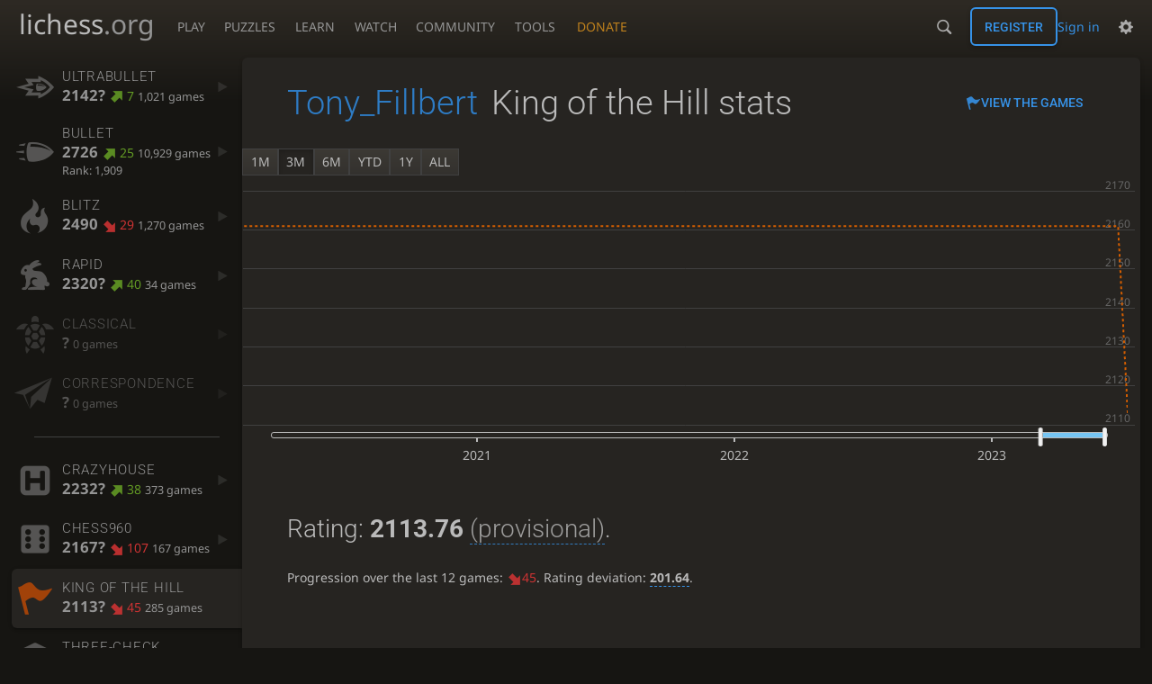

--- FILE ---
content_type: text/html; charset=utf-8
request_url: https://lichess.org/@/Tony_Fillbert/perf/kingOfTheHill
body_size: 10668
content:
<!DOCTYPE html><html lang="en-GB" class="dark"><!-- Lichess is open source! See https://lichess.org/source --><head><meta charset="utf-8"><meta name="viewport" content="width=device-width,initial-scale=1,viewport-fit=cover"><meta http-equiv="Content-Security-Policy" content="default-src 'self' lichess1.org; connect-src 'self' blob: data: lichess1.org wss://socket0.lichess.org wss://socket3.lichess.org wss://socket1.lichess.org wss://socket4.lichess.org wss://socket2.lichess.org wss://socket5.lichess.org wss://cf-socket0.lichess.org wss://cf-socket1.lichess.org wss://cf-socket2.lichess.org https://explorer.lichess.ovh https://tablebase.lichess.ovh; style-src 'self' 'unsafe-inline' lichess1.org; frame-src 'self' lichess1.org www.youtube.com www.youtube-nocookie.com player.twitch.tv player.vimeo.com; worker-src 'self' lichess1.org blob:; img-src 'self' blob: data: *; media-src 'self' blob: lichess1.org; script-src 'nonce-No5qWR9mDsQ1fS0ZeIHIMY56' 'self' lichess1.org; font-src 'self' lichess1.org; base-uri 'none';"><meta name="theme-color" content="#2e2a24"><title>Tony_Fillbert - King of the Hill stats • lichess.org</title><link data-css-key="lib.theme.all" href="https://lichess1.org/assets/css/lib.theme.all.5e0bc719.css" rel="stylesheet" /><link data-css-key="site" href="https://lichess1.org/assets/css/site.176d6e6e.css" rel="stylesheet" /><link data-css-key="user.perf.stat" href="https://lichess1.org/assets/css/user.perf.stat.8842d359.css" rel="stylesheet" /><meta content="Free online chess server. Play chess in a clean interface. No registration, no ads, no plugin required. Play chess with the computer, friends or random opponents." name="description" /><link rel="mask-icon" href="https://lichess1.org/assets/logo/lichess.svg" color="black" /><link rel="icon" type="image/png" href="https://lichess1.org/assets/logo/lichess-favicon-512.png" sizes="512x512"><link rel="icon" type="image/png" href="https://lichess1.org/assets/logo/lichess-favicon-256.png" sizes="256x256"><link rel="icon" type="image/png" href="https://lichess1.org/assets/logo/lichess-favicon-192.png" sizes="192x192"><link rel="icon" type="image/png" href="https://lichess1.org/assets/logo/lichess-favicon-128.png" sizes="128x128"><link rel="icon" type="image/png" href="https://lichess1.org/assets/logo/lichess-favicon-64.png" sizes="64x64"><link id="favicon" rel="icon" type="image/png" href="https://lichess1.org/assets/logo/lichess-favicon-32.png" sizes="32x32"><meta content="noindex, nofollow" name="robots"><meta name="google" content="notranslate"><link href="/feed.atom" title="Lichess Updates Feed" type="application/atom+xml" rel="alternate" /><link rel="preload" href="https://lichess1.org/assets/hashed/lichess.c8e26203.woff2" as="font" type="font/woff2" crossorigin><link rel="preload" href="https://lichess1.org/assets/hashed/noto-sans-latin.086bfcad.woff2" as="font" type="font/woff2" crossorigin><link rel="preload" href="https://lichess1.org/assets/hashed/roboto-latin.20b535fa.woff2" as="font" type="font/woff2" crossorigin><link rel="preload" href="https://lichess1.org/assets/hashed/lichess-chess.02d5eb8f.woff2" as="font" type="font/woff2" crossorigin><link rel="preload" href="https://lichess1.org/assets/hashed/brown.d4a5fe34.png" as="image" fetchpriority="high"><link rel="manifest" href="/manifest.json"><script defer="defer" src="https://lichess1.org/assets/hashed/cash.min.6f838d25.js"></script><script type="module" src="https://lichess1.org/assets/compiled/manifest.b7ddc352.js"></script><script type="module" src="https://lichess1.org/assets/compiled/i18n/site.en-GB.6c619b8421a5.js"></script><script type="module" src="https://lichess1.org/assets/compiled/i18n/timeago.en-GB.c5b087b5c613.js"></script><script type="module" src="https://lichess1.org/assets/compiled/i18n/preferences.en-GB.84538523c26b.js"></script><script type="module" src="https://lichess1.org/assets/compiled/site.QUMLABCZ.js"></script><script type="module" src="https://lichess1.org/assets/compiled/lib.RNDSKYHF.js"></script><script type="module" src="https://lichess1.org/assets/compiled/lib.W6DAIANQ.js"></script><script type="module" src="https://lichess1.org/assets/compiled/lib.OTNRCS6G.js"></script><script type="module" src="https://lichess1.org/assets/compiled/lib.QRKOWQDC.js"></script><script type="module" src="https://lichess1.org/assets/compiled/lib.P2KHB2MX.js"></script><script type="module" src="https://lichess1.org/assets/compiled/lib.TRV3SGC7.js"></script><script type="module" src="https://lichess1.org/assets/compiled/lib.OOAC35YV.js"></script><script type="module" src="https://lichess1.org/assets/compiled/lib.XN2YPPXF.js"></script><script type="module" src="https://lichess1.org/assets/compiled/lib.QC55EFTH.js"></script><script type="module" src="https://lichess1.org/assets/compiled/lib.PWPYJT6I.js"></script><script type="module" src="https://lichess1.org/assets/compiled/lib.JT6X6EOF.js"></script><script type="module" src="https://lichess1.org/assets/compiled/lib.IM5IKOBS.js"></script><script type="module" src="https://lichess1.org/assets/compiled/lib.ZUD7BC6L.js"></script><script type="module" src="https://lichess1.org/assets/compiled/lib.JDGIJSRT.js"></script><script type="module" src="https://lichess1.org/assets/compiled/lib.Y4X4YW67.js"></script><script type="module" src="https://lichess1.org/assets/compiled/lib.O42V43KT.js"></script><script type="module" src="https://lichess1.org/assets/compiled/lib.SNLKUCEO.js"></script><script type="module" src="https://lichess1.org/assets/compiled/lib.K7BTCZAK.js"></script><script type="module" src="https://lichess1.org/assets/compiled/lib.K5BZ6UV3.js"></script><script type="module" src="https://lichess1.org/assets/compiled/lib.LE4HQ5U6.js"></script><script type="module" src="https://lichess1.org/assets/compiled/lib.UEJ6TMTB.js"></script><script type="module" src="https://lichess1.org/assets/compiled/lib.YZJ6O4YS.js"></script><script type="module" src="https://lichess1.org/assets/compiled/lib.XNXLGS2X.js"></script><script type="module" src="https://lichess1.org/assets/compiled/user.X3OTWFL6.js"></script><script type="module" src="https://lichess1.org/assets/compiled/chart.ratingHistory.ZYQADCNA.js"></script><script type="module" src="https://lichess1.org/assets/compiled/lib.W6LDV47B.js"></script><script type="module" src="https://lichess1.org/assets/compiled/lib.FJY525W3.js"></script><script type="module" src="https://lichess1.org/assets/compiled/lib.DUSXHQ6Y.js"></script><script type="module" src="https://lichess1.org/assets/compiled/lib.BUQQENOJ.js"></script><script type="module" src="https://lichess1.org/assets/compiled/lib.TJOOBM5S.js"></script>
<style>@font-face {font-family: 'lichess';font-display: block;src: url('https://lichess1.org/assets/hashed/lichess.c8e26203.woff2') format('woff2')}
</style><style>:root{---white-king:url(https://lichess1.org/assets/hashed/wK.bc7274dd.svg);---white-queen:url(https://lichess1.org/assets/hashed/wQ.79c9227e.svg);---white-rook:url(https://lichess1.org/assets/hashed/wR.e9e95adc.svg);---white-bishop:url(https://lichess1.org/assets/hashed/wB.b7d1a118.svg);---white-knight:url(https://lichess1.org/assets/hashed/wN.68b788d7.svg);---white-pawn:url(https://lichess1.org/assets/hashed/wP.0596b7ce.svg);---black-king:url(https://lichess1.org/assets/hashed/bK.c5f22c23.svg);---black-queen:url(https://lichess1.org/assets/hashed/bQ.5abdb5aa.svg);---black-rook:url(https://lichess1.org/assets/hashed/bR.c33a3d54.svg);---black-bishop:url(https://lichess1.org/assets/hashed/bB.77e9debf.svg);---black-knight:url(https://lichess1.org/assets/hashed/bN.d0665564.svg);---black-pawn:url(https://lichess1.org/assets/hashed/bP.09539f32.svg);}</style><link rel="preload" as="image" href="https://lichess1.org/assets/hashed/wK.bc7274dd.svg" /><link rel="preload" as="image" href="https://lichess1.org/assets/hashed/wQ.79c9227e.svg" /><link rel="preload" as="image" href="https://lichess1.org/assets/hashed/wR.e9e95adc.svg" /><link rel="preload" as="image" href="https://lichess1.org/assets/hashed/wB.b7d1a118.svg" /><link rel="preload" as="image" href="https://lichess1.org/assets/hashed/wN.68b788d7.svg" /><link rel="preload" as="image" href="https://lichess1.org/assets/hashed/wP.0596b7ce.svg" /><link rel="preload" as="image" href="https://lichess1.org/assets/hashed/bK.c5f22c23.svg" /><link rel="preload" as="image" href="https://lichess1.org/assets/hashed/bQ.5abdb5aa.svg" /><link rel="preload" as="image" href="https://lichess1.org/assets/hashed/bR.c33a3d54.svg" /><link rel="preload" as="image" href="https://lichess1.org/assets/hashed/bB.77e9debf.svg" /><link rel="preload" as="image" href="https://lichess1.org/assets/hashed/bN.d0665564.svg" /><link rel="preload" as="image" href="https://lichess1.org/assets/hashed/bP.09539f32.svg" /></head><body class="dark coords-in simple-board" data-sound-set="standard" data-socket-domains="socket0.lichess.org,socket3.lichess.org,socket1.lichess.org,socket4.lichess.org,socket2.lichess.org,socket5.lichess.org" data-asset-url="https://lichess1.org" data-asset-version="6MjkoR" data-nonce="No5qWR9mDsQ1fS0ZeIHIMY56" data-theme="dark" data-board="brown" data-piece-set="cburnett" data-board3d="Woodi" data-piece-set3d="Basic" data-i18n-catalog="https://lichess1.org/assets/compiled/i18n/en-GB.169e531d1c5b.js" style="---board-opacity:100;---board-brightness:100;---board-hue:0;"><form id="blind-mode" action="/run/toggle-blind-mode" method="POST"><input type="hidden" name="enable" value="1"><input type="hidden" name="redirect" value="/@/Tony_Fillbert/perf/kingOfTheHill"><button type="submit">Accessibility - Enable blind mode </button>&nbsp;-&nbsp;<a href="https://lichess.org/page/blind-mode-tutorial">Blind mode tutorial</a></form><header id="top"><div class="site-title-nav">
<input type="checkbox" id="tn-tg" class="topnav-toggle fullscreen-toggle" autocomplete="off" aria-label="Navigation">
<label for="tn-tg" class="fullscreen-mask"></label>
<label for="tn-tg" class="hbg"><span class="hbg__in"></span></label><a class="site-title" href="/"><div class="site-icon" data-icon=""></div><div class="site-name">lichess<span>.org</span></div></a><nav id="topnav" class="hover"><section><a href="/"><span class="play">Play</span><span class="home">lichess.org</span></a><div role="group"><a href="/?any#hook">Create lobby game</a><a href="/tournament">Arena tournaments</a><a href="/swiss">Swiss tournaments</a><a href="/simul">Simultaneous exhibitions</a><a class="community-patron mobile-only" href="/patron">Donate</a></div></section><section><a href="/training">Puzzles</a><div role="group"><a href="/training">Puzzles</a><a href="/training/themes">Puzzle Themes</a><a href="/training/dashboard/30">Puzzle Dashboard</a><a href="/streak">Puzzle Streak</a><a href="/storm">Puzzle Storm</a><a href="/racer">Puzzle Racer</a></div></section><section><a href="/learn">Learn</a><div role="group"><a href="/learn">Chess basics</a><a href="/practice">Practice</a><a href="/training/coordinate">Coordinates</a><a href="/study">Study</a><a href="/coach">Coaches</a></div></section><section><a href="/broadcast">Watch</a><div role="group"><a href="/broadcast">Broadcasts</a><a href="/tv">Lichess TV</a><a href="/games">Current games</a><a href="/streamer">Streamers</a><a href="/video">Video library</a></div></section><section><a href="/player">Community</a><div role="group"><a href="/player">Players</a><a href="/team">Teams</a><a href="/forum">Forum</a><a href="/blog/community">Blog</a></div></section><section><a href="/analysis">Tools</a><div role="group"><a href="/analysis">Analysis board</a><a href="/opening">Openings</a><a href="/editor">Board editor</a><a href="/paste">Import game</a><a href="/games/search">Advanced search</a></div></section></nav><a class="site-title-nav__donate" href="/patron">Donate</a></div><div class="site-buttons"><div id="warn-no-autoplay"><a data-icon="" target="_blank" href="/faq#autoplay"></a></div><div id="clinput"><a class="link" data-icon=""></a><input spellcheck="false" autocomplete="false" aria-label="Search" placeholder="Search" enterkeyhint="search" /></div><div class="signin-or-signup"><a href="/login?referrer=/@/Tony_Fillbert/perf/kingOfTheHill" class="signin">Sign in</a><a href="/signup" class="button signup">Register</a></div><div class="dasher"><button class="toggle anon link" title="Preferences" aria-label="Preferences" data-icon=""></button><div id="dasher_app" class="dropdown"></div></div></div></header><div id="main-wrap" class="is2d"><main class="page-menu"><aside class="page-menu__menu"><div class="side sub-ratings"><a data-icon="" title="Insanely fast games: less than 30 seconds" href="/@/Tony_Fillbert/perf/ultraBullet"><span><h3>UltraBullet</h3><rating><strong>2142?</strong> <good class="rp">7</good> <span>1,021 games</span></rating></span><i data-icon=""></i></a><a data-icon="" title="Very fast games: less than 3 minutes" href="/@/Tony_Fillbert/perf/bullet"><span><h3>Bullet</h3><rating><strong>2726</strong> <good class="rp">25</good> <span>10,929 games</span></rating><span class="rank" title="Rank is updated every 15 minutes">Rank: 1,909</span></span><i data-icon=""></i></a><a data-icon="" title="Fast games: 3 to 8 minutes" href="/@/Tony_Fillbert/perf/blitz"><span><h3>Blitz</h3><rating><strong>2490</strong> <bad class="rp">29</bad> <span>1,270 games</span></rating></span><i data-icon=""></i></a><a data-icon="" title="Rapid games: 8 to 25 minutes" href="/@/Tony_Fillbert/perf/rapid"><span><h3>Rapid</h3><rating><strong>2320?</strong> <good class="rp">40</good> <span>34 games</span></rating></span><i data-icon=""></i></a><a data-icon="" title="Classical games: 25 minutes and more" class="empty" href="/@/Tony_Fillbert/perf/classical"><span><h3>Classical</h3><rating><strong>?</strong>  <span>0 games</span></rating></span><i data-icon=""></i></a><a data-icon="" title="Correspondence games: one or several days per move" class="empty" href="/@/Tony_Fillbert/perf/correspondence"><span><h3>Correspondence</h3><rating><strong>?</strong>  <span>0 games</span></rating></span><i data-icon=""></i></a><hr /><a data-icon="" title="Captured pieces can be dropped back on the board instead of moving a piece." href="/@/Tony_Fillbert/perf/crazyhouse"><span><h3>Crazyhouse</h3><rating><strong>2232?</strong> <good class="rp">38</good> <span>373 games</span></rating></span><i data-icon=""></i></a><a data-icon="" title="The starting position of the home rank pieces is randomised." href="/@/Tony_Fillbert/perf/chess960"><span><h3>Chess960</h3><rating><strong>2167?</strong> <bad class="rp">107</bad> <span>167 games</span></rating></span><i data-icon=""></i></a><a data-icon="" title="Bring your King to the center to win the game." class="active" href="/@/Tony_Fillbert/perf/kingOfTheHill"><span><h3>King of the Hill</h3><rating><strong>2113?</strong> <bad class="rp">45</bad> <span>285 games</span></rating></span><i data-icon=""></i></a><a data-icon="" title="Check your opponent 3 times to win the game." href="/@/Tony_Fillbert/perf/threeCheck"><span><h3>Three-Check</h3><rating><strong>2203?</strong> <good class="rp">17</good> <span>204 games</span></rating></span><i data-icon=""></i></a><a data-icon="" title="Lose all your pieces (or get stalemated) to win the game." href="/@/Tony_Fillbert/perf/antichess"><span><h3>Antichess</h3><rating><strong>?</strong> <bad class="rp">104</bad> <span>15 games</span></rating></span><i data-icon=""></i></a><a data-icon="" title="Nuke your opponent's king to win." href="/@/Tony_Fillbert/perf/atomic"><span><h3>Atomic</h3><rating><strong>?</strong>  <span>6 games</span></rating></span><i data-icon=""></i></a><a data-icon="" title="One side has a large number of pawns, the other has a normal army." href="/@/Tony_Fillbert/perf/horde"><span><h3>Horde</h3><rating><strong>2106?</strong> <good class="rp">141</good> <span>45 games</span></rating></span><i data-icon=""></i></a><a data-icon="" title="Get your king to the other side of the board to win." href="/@/Tony_Fillbert/perf/racingKings"><span><h3>Racing Kings</h3><rating><strong>?</strong>  <span>1 game</span></rating></span><i data-icon=""></i></a><hr /><a data-icon="" title="Chess tactics trainer" href="/training/dashboard/30?u=Tony_Fillbert"><span><h3>Puzzles</h3><rating><strong>2352?</strong>  <span>567 puzzles</span></rating></span><i data-icon=""></i></a><a data-icon="" href="/storm/dashboard/Tony_Fillbert"><span><h3>Puzzle Storm</h3><rating><strong>82</strong> <span>180 runs</span></rating></span><i data-icon=""></i></a><a data-icon="" href="/racer"><span><h3>Puzzle Racer</h3><rating><strong>101</strong> <span>21 runs</span></rating></span><i data-icon=""></i></a><a data-icon="" href="/streak"><span><h3>Puzzle Streak</h3><rating><strong>73</strong> <span>51 runs</span></rating></span><i data-icon=""></i></a></div></aside><div class="page-menu__content box perf-stat kingOfTheHill"><div class="box__top"><div class="box__top__title"><h1><a href="/@/Tony_Fillbert">Tony_Fillbert</a><span>King of the Hill stats</span></h1></div><div class="box__top__actions"><a class="button button-empty text" data-icon="" href="/@/Tony_Fillbert/search?perf=12">View the games</a></div></div><div class="rating-history-container"><div class="rating-history-container"><div class="time-selector-buttons"></div><div class="spinner"><svg viewBox="-2 -2 54 54"><g mask="url(#mask)" fill="none"><path id="a" stroke-width="3.779" d="m21.78 12.64c-1.284 8.436 8.943 12.7 14.54 17.61 3 2.632 4.412 4.442 5.684 7.93"/><path id="b" stroke-width="4.157" d="m43.19 36.32c2.817-1.203 6.659-5.482 5.441-7.623-2.251-3.957-8.883-14.69-11.89-19.73-0.4217-0.7079-0.2431-1.835 0.5931-3.3 1.358-2.38 1.956-5.628 1.956-5.628"/><path id="c" stroke-width="4.535" d="m37.45 2.178s-3.946 0.6463-6.237 2.234c-0.5998 0.4156-2.696 0.7984-3.896 0.6388-17.64-2.345-29.61 14.08-25.23 27.34 4.377 13.26 22.54 25.36 39.74 8.666"/></g></svg></div><div class="chart-container"><canvas class="rating-history"></canvas></div><div id="time-range-slider"></div></div></div><div class="box__pad perf-stat__content"><section class="glicko"><h2>Rating: <strong>2113.76</strong> <span title="Not enough rated games have been played to establish a reliable rating." class="details">(provisional)</span>. </h2><p>Progression over the last 12 games: <span class="progress"><red data-icon="">45</red></span>. Rating deviation: <strong title="Lower value means the rating is more stable. Above 110, the rating is considered provisional. To be included in the rankings, this value should be below 75 (standard chess) or 65 (variants).">201.64</strong>.</p></section><section class="counter split"><div><table><tbody><tr><th>Total games</th><td>287</td><td></td></tr><tr class="full"><th>Rated games</th><td>285</td><td>99%</td></tr><tr class="full"><th>Tournament games</th><td>46</td><td>16%</td></tr><tr class="full"><th>Berserked games</th><td>4</td><td>9%</td></tr><tr class="full"><th>Time spent playing</th><td colspan="2">9 hours, 27 minutes</td></tr></tbody></table></div><div><table><tbody><tr><th>Average opponent</th><td>1978.55</td><td></td></tr><tr class="full"><th>Victories</th><td><green>193</green></td><td><green>67%</green></td></tr><tr class="full"><th>Draws</th><td>1</td><td>0%</td></tr><tr class="full"><th>Defeats</th><td><red>93</red></td><td><red>32%</red></td></tr><tr class="full"><th>Disconnections</th><td>1</td><td>0%</td></tr></tbody></table></div></section><section class="highlow split"><div><h2>Highest rating: <strong><green>2164</green></strong></h2><a class="glpt" href="/FG6ZWsUc?pov=Tony_Fillbert"><time class="timeago abs" datetime="2020-10-20T04:24:53.234Z">20 Oct 2020, 04:24</time></a></div><div><h2>Lowest rating: <strong><red>1686</red></strong></h2><a class="glpt" href="/1WKBg4x2?pov=Tony_Fillbert"><time class="timeago abs" datetime="2020-03-17T16:47:59.419Z">17 Mar 2020, 16:47</time></a></div></section><section class="resultStreak split"><div><h2>Winning streak</h2><div class="streak"><h3>Longest streak: <green><strong>24</strong> games</green></h3>from <a class="glpt" href="/dmA69RAq?pov=Tony_Fillbert"><time class="timeago abs" datetime="2020-10-15T19:08:56.637Z">15 Oct 2020, 19:08</time></a> to <a class="glpt" href="/Zol6FLHk?pov=Tony_Fillbert"><time class="timeago abs" datetime="2020-10-19T05:33:47.405Z">19 Oct 2020, 05:33</time></a></div><div class="streak"><h3>Current streak: -</h3>&nbsp;</div></div><div><h2>Losing streak</h2><div class="streak"><h3>Longest streak: <red><strong>6</strong> games</red></h3>from <a class="glpt" href="/YnWLAnrb?pov=Tony_Fillbert"><time class="timeago abs" datetime="2020-10-20T19:15:12.419Z">20 Oct 2020, 19:15</time></a> to <a class="glpt" href="/G0O9ICRr?pov=Tony_Fillbert"><time class="timeago abs" datetime="2020-10-20T19:23:48.686Z">20 Oct 2020, 19:23</time></a></div><div class="streak"><h3>Current streak: <red><strong>1</strong> game</red></h3>from <a class="glpt" href="/aJ4WLX5Z?pov=Tony_Fillbert"><time class="timeago abs" datetime="2023-06-13T22:20:05.723Z">13 Jun 2023, 22:20</time></a> to <a class="glpt" href="/aJ4WLX5Z?pov=Tony_Fillbert"><time class="timeago abs" datetime="2023-06-13T22:26:05.733Z">13 Jun 2023, 22:26</time></a></div></div></section><section class="result split"><div><table><thead><tr><th colspan="2"><h2>Best rated victories</h2></th></tr></thead><tbody><tr><td><a class="user-link ulpt" href="/@/Chess-Plank">Chess-Plank</a> (2281)</td><td><a class="glpt" href="/EerJoPxz?pov=Tony_Fillbert"><time class="timeago abs" datetime="2020-10-20T19:35:29.147Z">20 Oct 2020, 19:35</time></a></td></tr><tr><td><a class="user-link ulpt" href="/@/Chess-Plank">Chess-Plank</a> (2276)</td><td><a class="glpt" href="/UUmKQFyh?pov=Tony_Fillbert"><time class="timeago abs" datetime="2020-10-20T19:25:48.807Z">20 Oct 2020, 19:25</time></a></td></tr><tr><td><a class="user-link ulpt" href="/@/Chess-Plank">Chess-Plank</a> (2271)</td><td><a class="glpt" href="/jeHmeIVh?pov=Tony_Fillbert"><time class="timeago abs" datetime="2020-10-20T19:28:08.471Z">20 Oct 2020, 19:28</time></a></td></tr><tr><td><a class="user-link ulpt" href="/@/Niccless"><span class="utitle" title="International Master">IM</span>&nbsp;Niccless<img class="uflair" src="https://lichess1.org/assets/______4/flair/img/food-drink.hot-pepper.webp" /></a> (2202)</td><td><a class="glpt" href="/Je0IbchU?pov=Tony_Fillbert"><time class="timeago abs" datetime="2020-10-10T22:32:53.086Z">10 Oct 2020, 22:32</time></a></td></tr><tr><td><a class="user-link ulpt" href="/@/pigu">pigu</a> (2191)</td><td><a class="glpt" href="/98Qg7S7q?pov=Tony_Fillbert"><time class="timeago abs" datetime="2020-10-15T03:35:39.127Z">15 Oct 2020, 03:35</time></a></td></tr></tbody></table></div></section><section class="playStreak"><h2><span title="Less than one hour between games">Games played in a row</span></h2><div class="split"><div><div class="streak"><h3>Longest streak: <strong>52</strong> games</h3>from <a class="glpt" href="/tRhg1T1C?pov=Tony_Fillbert"><time class="timeago abs" datetime="2020-10-15T03:02:29.163Z">15 Oct 2020, 03:02</time></a> to <a class="glpt" href="/jcISgHcs?pov=Tony_Fillbert"><time class="timeago abs" datetime="2020-10-15T06:12:59.495Z">15 Oct 2020, 06:12</time></a></div></div><div><div class="streak"><h3>Current streak: -</h3>&nbsp;</div></div></div></section><section class="playStreak"><h2><span title="Less than one hour between games">Max time spent playing</span></h2><div class="split"><div><div class="streak"><h3>Longest streak: 1 hour, 10 minutes</h3>from <a class="glpt" href="/tRhg1T1C?pov=Tony_Fillbert"><time class="timeago abs" datetime="2020-10-15T03:02:29.163Z">15 Oct 2020, 03:02</time></a> to <a class="glpt" href="/jcISgHcs?pov=Tony_Fillbert"><time class="timeago abs" datetime="2020-10-15T06:12:59.495Z">15 Oct 2020, 06:12</time></a></div></div><div><div class="streak"><h3>Current streak: 0 minutes</h3>&nbsp;</div></div></div></section></div></div></main></div><a id="network-status" class="link text" data-icon=""></a><svg width="0" height="0"><mask id="mask"><path fill="#fff" stroke="#fff" stroke-linejoin="round" d="M38.956.5c-3.53.418-6.452.902-9.286 2.984C5.534 1.786-.692 18.533.68 29.364 3.493 50.214 31.918 55.785 41.329 41.7c-7.444 7.696-19.276 8.752-28.323 3.084C3.959 39.116-.506 27.392 4.683 17.567 9.873 7.742 18.996 4.535 29.03 6.405c2.43-1.418 5.225-3.22 7.655-3.187l-1.694 4.86 12.752 21.37c-.439 5.654-5.459 6.112-5.459 6.112-.574-1.47-1.634-2.942-4.842-6.036-3.207-3.094-17.465-10.177-15.788-16.207-2.001 6.967 10.311 14.152 14.04 17.663 3.73 3.51 5.426 6.04 5.795 6.756 0 0 9.392-2.504 7.838-8.927L37.4 7.171z"/></mask></svg><script nonce="No5qWR9mDsQ1fS0ZeIHIMY56">(function(){window.site||(window.site={}),window.site.load||(window.site.load=new Promise(function(i){document.addEventListener("DOMContentLoaded",function(){i()})}));
})()</script><script nonce="No5qWR9mDsQ1fS0ZeIHIMY56">site.load.then(()=>{site.asset.loadEsm('chart.ratingHistory',{init:{data:[{"name":"UltraBullet","points":[[2019,6,14,2048],[2019,6,30,2050],[2020,5,16,2044],[2020,5,18,2203],[2020,5,19,2171],[2020,5,21,2158],[2020,5,22,2134],[2020,5,27,2103],[2020,6,15,2147],[2020,6,20,2116],[2020,7,24,2073],[2020,7,25,2062],[2020,9,2,2102],[2020,9,3,2105],[2020,9,4,2104],[2020,9,6,2158],[2020,9,7,2156],[2020,9,8,2110],[2020,9,9,2125],[2020,9,10,2095],[2020,9,11,2085],[2020,9,12,2097],[2020,9,13,2060],[2020,9,14,2069],[2020,9,15,2073],[2020,9,18,2076],[2020,9,19,2101],[2020,9,23,2113],[2020,9,27,2109],[2020,9,28,2113],[2020,9,30,2125],[2020,10,4,2139],[2020,10,13,2142]]},{"name":"Bullet","points":[[2017,5,26,2086],[2019,6,18,2087],[2019,6,24,2094],[2019,6,25,2103],[2019,6,28,2276],[2019,6,29,2353],[2019,6,30,2378],[2019,6,31,2401],[2019,7,1,2414],[2019,7,4,2396],[2019,7,5,2399],[2019,7,6,2481],[2019,7,7,2500],[2019,7,8,2491],[2019,7,9,2524],[2019,7,11,2444],[2019,7,18,2446],[2019,7,19,2453],[2019,7,21,2482],[2019,7,23,2424],[2019,7,28,2460],[2019,7,30,2450],[2019,8,1,2444],[2019,8,2,2519],[2019,8,4,2507],[2019,8,6,2453],[2019,8,7,2521],[2019,8,8,2571],[2019,8,10,2553],[2019,8,11,2550],[2019,8,12,2536],[2019,8,14,2498],[2019,8,19,2485],[2019,9,5,2486],[2019,9,9,2499],[2019,9,23,2562],[2019,9,24,2563],[2019,10,1,2556],[2019,10,5,2535],[2019,10,7,2513],[2019,10,8,2567],[2019,10,9,2585],[2019,10,10,2586],[2019,10,11,2556],[2019,10,12,2565],[2019,10,15,2625],[2019,10,16,2581],[2019,10,17,2561],[2019,10,18,2552],[2019,10,19,2581],[2019,10,21,2581],[2019,10,22,2617],[2019,10,23,2546],[2019,10,24,2507],[2019,10,27,2514],[2019,11,3,2438],[2019,11,11,2487],[2019,11,12,2524],[2019,11,13,2564],[2019,11,14,2631],[2019,11,15,2617],[2019,11,18,2634],[2019,11,19,2645],[2019,11,20,2625],[2019,11,21,2592],[2019,11,27,2639],[2019,11,29,2688],[2019,11,30,2701],[2019,11,31,2739],[2020,0,1,2769],[2020,0,2,2720],[2020,0,4,2700],[2020,0,5,2701],[2020,0,6,2693],[2020,0,10,2668],[2020,0,11,2666],[2020,0,13,2680],[2020,0,16,2676],[2020,0,17,2705],[2020,0,20,2673],[2020,0,21,2651],[2020,0,29,2672],[2020,1,2,2660],[2020,1,3,2661],[2020,1,4,2665],[2020,1,5,2680],[2020,1,6,2715],[2020,1,11,2738],[2020,1,14,2692],[2020,1,15,2680],[2020,1,16,2683],[2020,1,18,2681],[2020,1,19,2700],[2020,1,22,2679],[2020,1,23,2679],[2020,1,24,2629],[2020,1,25,2619],[2020,1,26,2609],[2020,1,29,2624],[2020,2,1,2649],[2020,2,2,2750],[2020,2,3,2751],[2020,2,4,2764],[2020,2,5,2717],[2020,2,6,2700],[2020,2,7,2706],[2020,2,9,2693],[2020,2,11,2700],[2020,2,12,2700],[2020,2,13,2704],[2020,2,14,2716],[2020,2,15,2666],[2020,2,16,2718],[2020,2,18,2685],[2020,2,19,2703],[2020,2,23,2696],[2020,2,25,2702],[2020,3,9,2662],[2020,3,11,2620],[2020,3,16,2578],[2020,3,17,2564],[2020,3,20,2546],[2020,3,27,2525],[2020,3,28,2504],[2020,4,2,2533],[2020,4,5,2511],[2020,4,10,2524],[2020,4,16,2496],[2020,4,17,2501],[2020,4,23,2481],[2020,4,24,2481],[2020,4,25,2476],[2020,4,26,2474],[2020,4,27,2426],[2020,4,28,2351],[2020,4,29,2209],[2020,4,30,2106],[2020,4,31,1995],[2020,5,1,1947],[2020,5,2,1903],[2020,5,3,1981],[2020,5,4,2003],[2020,5,5,2015],[2020,5,6,2032],[2020,5,7,1991],[2020,5,13,2001],[2020,5,14,2110],[2020,5,15,2298],[2020,5,16,2295],[2020,5,17,2330],[2020,5,19,2478],[2020,5,20,2504],[2020,5,21,2558],[2020,5,22,2536],[2020,5,23,2548],[2020,5,24,2624],[2020,5,25,2632],[2020,5,26,2664],[2020,5,27,2589],[2020,5,28,2552],[2020,5,30,2575],[2020,6,1,2577],[2020,6,2,2600],[2020,6,10,2601],[2020,6,13,2603],[2020,7,1,2585],[2020,7,14,2593],[2020,7,22,2545],[2020,7,23,2540],[2020,7,24,2543],[2020,8,7,2524],[2020,8,9,2519],[2020,8,10,2526],[2020,8,11,2523],[2020,8,12,2524],[2020,8,14,2529],[2020,8,15,2554],[2020,8,17,2585],[2020,8,18,2575],[2020,8,20,2574],[2020,8,25,2588],[2020,8,27,2588],[2020,8,28,2609],[2020,8,29,2609],[2020,9,1,2607],[2020,9,2,2587],[2020,9,5,2607],[2020,9,6,2610],[2020,9,8,2616],[2020,9,9,2626],[2020,9,10,2611],[2020,9,11,2617],[2020,9,15,2606],[2020,9,17,2561],[2020,9,18,2550],[2020,9,19,2592],[2020,9,21,2592],[2020,9,22,2610],[2020,9,25,2622],[2020,9,26,2628],[2020,9,28,2645],[2020,9,30,2655],[2020,10,2,2632],[2020,10,4,2640],[2020,10,5,2646],[2020,10,6,2641],[2020,10,11,2601],[2020,10,12,2620],[2020,10,13,2632],[2020,10,14,2631],[2020,10,15,2624],[2020,10,16,2632],[2020,10,18,2643],[2020,10,20,2660],[2020,10,21,2672],[2020,10,22,2632],[2020,10,23,2550],[2020,10,24,2566],[2020,10,25,2621],[2020,10,26,2629],[2020,10,27,2637],[2020,10,30,2641],[2020,11,1,2654],[2020,11,2,2656],[2020,11,3,2660],[2020,11,4,2660],[2020,11,6,2661],[2020,11,7,2668],[2020,11,8,2657],[2020,11,9,2660],[2020,11,10,2664],[2020,11,12,2652],[2020,11,13,2675],[2020,11,15,2701],[2020,11,29,2690],[2020,11,30,2700],[2021,0,6,2659],[2021,0,10,2616],[2021,0,11,2607],[2021,0,13,2596],[2021,0,21,2582],[2021,0,22,2583],[2021,1,10,2574],[2021,1,17,2583],[2021,1,21,2588],[2021,2,8,2602],[2021,2,24,2572],[2021,3,3,2574],[2021,3,11,2550],[2021,3,20,2513],[2021,3,21,2526],[2021,4,5,2528],[2021,4,25,2557],[2021,4,26,2577],[2021,4,27,2609],[2021,4,28,2654],[2021,4,29,2666],[2021,4,30,2700],[2021,5,4,2696],[2021,5,5,2683],[2021,5,7,2666],[2021,5,8,2667],[2021,5,14,2654],[2021,5,15,2636],[2021,5,20,2627],[2021,5,24,2627],[2021,5,25,2636],[2021,5,26,2662],[2021,6,4,2671],[2021,6,5,2642],[2021,6,6,2651],[2021,6,8,2657],[2021,8,7,2650],[2021,8,23,2675],[2021,8,24,2678],[2021,8,27,2686],[2021,9,3,2688],[2021,9,9,2686],[2021,9,17,2702],[2021,10,11,2677],[2021,10,18,2683],[2021,10,19,2684],[2021,11,3,2702],[2021,11,10,2659],[2021,11,11,2660],[2021,11,12,2659],[2021,11,15,2700],[2021,11,21,2701],[2021,11,31,2709],[2022,0,4,2722],[2022,0,7,2721],[2022,0,8,2739],[2022,0,9,2725],[2022,0,10,2718],[2022,0,11,2733],[2022,0,12,2712],[2022,0,13,2707],[2022,0,14,2700],[2022,0,15,2712],[2022,0,16,2751],[2022,0,17,2743],[2022,0,18,2742],[2022,0,21,2736],[2022,0,23,2743],[2022,0,24,2722],[2022,0,27,2721],[2022,0,30,2700],[2022,1,3,2704],[2022,1,4,2711],[2022,1,8,2717],[2022,1,11,2697],[2022,1,13,2684],[2022,1,14,2679],[2022,1,15,2654],[2022,1,18,2659],[2022,1,21,2624],[2022,1,24,2642],[2022,1,28,2638],[2022,2,1,2628],[2022,2,7,2627],[2022,2,10,2636],[2022,2,18,2633],[2022,2,23,2620],[2022,2,25,2611],[2022,2,31,2595],[2022,3,3,2625],[2022,3,5,2619],[2022,3,9,2625],[2022,3,10,2629],[2022,3,13,2634],[2022,3,14,2638],[2022,3,20,2639],[2022,4,2,2642],[2022,4,21,2644],[2022,5,23,2610],[2022,5,27,2610],[2022,6,3,2613],[2022,6,12,2624],[2022,6,16,2681],[2022,6,17,2663],[2022,6,18,2644],[2022,6,19,2700],[2022,6,20,2718],[2022,6,21,2704],[2022,6,24,2721],[2022,6,27,2728],[2022,6,31,2746],[2022,7,1,2717],[2022,7,2,2743],[2022,7,3,2733],[2022,7,4,2698],[2022,7,7,2685],[2022,7,10,2681],[2022,7,11,2694],[2022,7,12,2686],[2022,7,16,2694],[2022,7,20,2692],[2022,7,30,2701],[2022,8,1,2696],[2022,8,6,2707],[2022,8,15,2729],[2022,8,16,2700],[2022,8,22,2711],[2022,8,23,2701],[2022,8,25,2688],[2022,8,27,2700],[2022,8,28,2723],[2022,9,2,2741],[2022,9,3,2753],[2022,9,5,2771],[2022,9,6,2731],[2022,9,7,2734],[2022,9,8,2726],[2022,9,9,2728],[2022,9,11,2723],[2022,9,12,2713],[2022,9,23,2718],[2022,9,29,2724],[2022,9,30,2711],[2022,9,31,2715],[2022,10,2,2706],[2022,10,4,2708],[2022,10,7,2705],[2022,10,10,2710],[2022,10,11,2705],[2022,10,12,2707],[2022,10,15,2737],[2022,10,16,2731],[2022,10,18,2702],[2022,10,20,2695],[2022,10,22,2699],[2022,10,24,2683],[2022,10,25,2676],[2022,10,29,2669],[2022,11,1,2672],[2022,11,2,2674],[2022,11,5,2672],[2022,11,8,2675],[2022,11,9,2663],[2022,11,11,2655],[2022,11,12,2664],[2022,11,14,2664],[2022,11,15,2655],[2022,11,20,2630],[2022,11,21,2634],[2022,11,22,2631],[2022,11,27,2636],[2022,11,29,2640],[2023,0,5,2637],[2023,0,8,2617],[2023,0,9,2623],[2023,0,13,2626],[2023,0,17,2647],[2023,0,19,2642],[2023,0,23,2649],[2023,0,24,2641],[2023,0,27,2663],[2023,0,29,2673],[2023,0,30,2668],[2023,0,31,2664],[2023,1,1,2660],[2023,1,3,2666],[2023,1,6,2657],[2023,1,8,2635],[2023,1,10,2635],[2023,1,12,2653],[2023,1,14,2657],[2023,1,17,2666],[2023,1,22,2656],[2023,1,26,2654],[2023,2,4,2657],[2023,2,27,2655],[2023,2,29,2659],[2023,2,31,2669],[2023,3,3,2668],[2023,3,4,2679],[2023,3,5,2702],[2023,3,8,2706],[2023,3,9,2712],[2023,3,11,2720],[2023,3,13,2724],[2023,3,15,2724],[2023,3,17,2720],[2023,3,20,2727],[2023,3,21,2754],[2023,3,22,2754],[2023,3,23,2748],[2023,3,24,2727],[2023,3,25,2730],[2023,4,1,2721],[2023,4,2,2722],[2023,4,7,2723],[2023,4,9,2729],[2023,4,10,2720],[2023,4,12,2730],[2023,4,13,2736],[2023,4,14,2727],[2023,4,16,2703],[2023,4,17,2695],[2023,4,18,2700],[2023,4,19,2720],[2023,4,22,2706],[2023,4,23,2681],[2023,4,24,2688],[2023,4,25,2710],[2023,4,26,2707],[2023,4,27,2704],[2023,4,28,2709],[2023,4,29,2709],[2023,4,31,2717],[2023,5,2,2728],[2023,5,3,2717],[2023,5,4,2719],[2023,5,5,2711],[2023,5,6,2700],[2023,5,8,2710],[2023,5,9,2704],[2023,5,10,2688],[2023,5,11,2691],[2023,5,13,2701],[2023,5,15,2718],[2023,5,18,2717],[2023,5,20,2710],[2023,5,25,2715],[2023,5,27,2707],[2023,5,28,2699],[2023,5,29,2690],[2023,5,30,2688],[2023,6,4,2677],[2023,6,9,2666],[2023,6,11,2681],[2023,6,18,2658],[2023,6,20,2662],[2023,6,21,2662],[2023,6,22,2682],[2023,6,24,2673],[2023,6,26,2665],[2023,6,27,2677],[2023,6,29,2674],[2023,7,1,2679],[2023,7,2,2691],[2023,7,3,2679],[2023,7,7,2683],[2023,7,9,2693],[2023,7,15,2703],[2023,7,26,2689],[2023,7,28,2695],[2023,7,31,2682],[2023,8,1,2673],[2023,8,2,2667],[2023,8,9,2642],[2023,8,11,2652],[2023,8,16,2665],[2023,8,18,2675],[2023,8,21,2676],[2023,8,23,2683],[2023,8,26,2671],[2023,8,27,2677],[2023,8,28,2682],[2023,8,30,2701],[2023,9,4,2708],[2023,9,5,2718],[2023,9,6,2725],[2023,9,7,2747],[2023,9,8,2728],[2023,9,9,2726],[2023,9,10,2720],[2023,9,12,2708],[2023,9,13,2721],[2023,9,15,2725],[2023,9,16,2724],[2023,9,21,2735],[2023,9,22,2728],[2023,9,23,2746],[2023,9,24,2747],[2023,9,25,2745],[2023,9,26,2741],[2023,9,27,2740],[2023,9,28,2739],[2023,9,30,2752],[2023,9,31,2744],[2023,10,2,2750],[2023,10,3,2744],[2023,10,5,2747],[2023,10,6,2746],[2023,10,7,2746],[2023,10,8,2752],[2023,10,10,2748],[2023,10,14,2758],[2023,10,27,2759],[2023,10,29,2768],[2023,11,3,2769],[2023,11,4,2802],[2023,11,10,2784],[2023,11,15,2789],[2023,11,25,2783],[2023,11,27,2784],[2024,0,1,2803],[2024,0,5,2809],[2024,0,7,2817],[2024,0,10,2809],[2024,0,11,2794],[2024,0,13,2783],[2024,0,15,2770],[2024,0,18,2758],[2024,0,22,2761],[2024,0,25,2761],[2024,0,26,2746],[2024,0,29,2727],[2024,0,31,2732],[2024,1,1,2743],[2024,1,5,2732],[2024,1,7,2742],[2024,1,11,2734],[2024,1,12,2740],[2024,1,14,2725],[2024,1,15,2730],[2024,1,16,2733],[2024,1,21,2719],[2024,1,28,2717],[2024,1,29,2720],[2024,2,4,2704],[2024,2,6,2708],[2024,2,11,2716],[2024,2,14,2715],[2024,2,17,2723],[2024,2,22,2732],[2024,2,23,2730],[2024,2,25,2714],[2024,2,27,2706],[2024,3,1,2701],[2024,3,11,2707],[2024,3,17,2709],[2024,3,25,2710],[2024,3,30,2709],[2024,4,7,2707],[2024,4,10,2710],[2024,4,11,2698],[2024,4,15,2698],[2024,4,17,2705],[2024,4,20,2700],[2024,4,25,2698],[2024,4,26,2704],[2024,4,29,2709],[2024,5,2,2710],[2024,5,3,2712],[2024,5,11,2707],[2024,5,15,2713],[2024,5,23,2711],[2024,5,26,2729],[2024,5,28,2742],[2024,6,1,2737],[2024,6,3,2750],[2024,6,6,2754],[2024,6,8,2746],[2024,6,9,2747],[2024,6,15,2734],[2024,6,20,2731],[2024,6,24,2741],[2024,6,27,2741],[2024,6,29,2751],[2024,6,31,2751],[2024,7,1,2686],[2024,7,4,2683],[2024,7,6,2675],[2024,7,10,2682],[2024,7,12,2688],[2024,7,15,2688],[2024,7,16,2696],[2024,7,17,2696],[2024,7,18,2694],[2024,7,20,2698],[2024,7,25,2691],[2024,7,28,2675],[2024,7,30,2680],[2024,8,1,2644],[2024,8,5,2646],[2024,8,8,2632],[2024,8,9,2641],[2024,8,10,2642],[2024,8,12,2649],[2024,8,16,2658],[2024,8,17,2654],[2024,8,19,2663],[2024,8,20,2676],[2024,8,21,2672],[2024,8,27,2679],[2024,8,30,2683],[2024,9,3,2688],[2024,9,8,2687],[2024,9,10,2697],[2024,9,11,2705],[2024,9,17,2725],[2024,9,20,2739],[2024,9,25,2742],[2024,10,1,2741],[2024,10,19,2740],[2024,10,30,2743],[2024,11,7,2733],[2024,11,8,2703],[2024,11,10,2709],[2024,11,12,2722],[2024,11,15,2715],[2024,11,17,2708],[2024,11,18,2712],[2024,11,27,2683],[2025,0,6,2705],[2025,0,9,2704],[2025,0,11,2698],[2025,0,17,2707],[2025,0,19,2713],[2025,0,21,2722],[2025,0,23,2721],[2025,0,31,2733],[2025,1,2,2721],[2025,1,5,2726],[2025,1,9,2707],[2025,1,13,2708],[2025,2,15,2708],[2025,2,19,2719],[2025,3,3,2704],[2025,3,14,2700],[2025,3,17,2681],[2025,5,2,2690],[2025,5,5,2700],[2025,5,9,2687],[2025,5,12,2673],[2025,5,20,2680],[2025,5,30,2659],[2025,6,11,2667],[2025,6,14,2663],[2025,6,27,2669],[2025,7,19,2679],[2025,8,1,2684],[2025,8,4,2674],[2025,8,6,2679],[2025,8,7,2677],[2025,8,9,2687],[2025,8,12,2683],[2025,8,14,2684],[2025,8,17,2689],[2025,8,24,2681],[2025,9,6,2672],[2025,9,8,2672],[2025,9,20,2680],[2025,9,26,2696],[2025,9,31,2689],[2025,10,1,2697],[2025,10,3,2680],[2025,10,5,2687],[2025,10,7,2697],[2025,10,12,2709],[2025,10,14,2715],[2025,10,16,2724],[2025,10,20,2707],[2025,10,24,2700],[2025,10,26,2690],[2025,10,29,2710],[2025,11,2,2700],[2025,11,4,2707],[2025,11,7,2713],[2025,11,11,2719],[2025,11,18,2712],[2025,11,21,2714],[2025,11,27,2706],[2025,11,30,2706],[2026,0,1,2720],[2026,0,7,2726],[2026,0,9,2725],[2026,0,18,2717],[2026,0,19,2726]]},{"name":"Blitz","points":[[2019,6,12,1730],[2019,6,14,2190],[2019,6,17,2341],[2019,6,18,2282],[2019,6,22,2263],[2019,7,1,2276],[2019,7,4,2261],[2019,7,13,2261],[2019,7,25,2343],[2019,7,26,2334],[2019,7,28,2345],[2019,7,30,2329],[2019,7,31,2319],[2019,8,1,2327],[2019,8,2,2321],[2019,8,4,2335],[2019,8,5,2341],[2019,8,8,2350],[2019,8,14,2359],[2019,9,26,2313],[2019,10,4,2357],[2019,10,6,2414],[2019,10,10,2479],[2019,10,12,2494],[2019,10,16,2499],[2019,10,24,2482],[2019,10,26,2494],[2019,11,11,2487],[2019,11,28,2475],[2019,11,29,2489],[2020,0,18,2469],[2020,0,19,2451],[2020,0,27,2464],[2020,1,1,2462],[2020,1,3,2478],[2020,1,4,2482],[2020,1,8,2510],[2020,1,10,2546],[2020,1,11,2526],[2020,1,12,2509],[2020,1,15,2486],[2020,1,16,2492],[2020,1,17,2534],[2020,1,18,2522],[2020,1,19,2514],[2020,1,20,2528],[2020,1,21,2535],[2020,1,22,2531],[2020,1,23,2537],[2020,1,29,2546],[2020,2,3,2561],[2020,2,12,2555],[2020,2,13,2576],[2020,2,14,2601],[2020,2,20,2587],[2020,2,25,2588],[2020,2,26,2568],[2020,2,27,2576],[2020,3,1,2585],[2020,3,3,2558],[2020,3,6,2571],[2020,3,7,2576],[2020,4,1,2539],[2020,4,16,2564],[2020,4,23,2555],[2020,4,24,2539],[2020,4,25,2542],[2020,5,27,2564],[2020,6,1,2533],[2020,6,2,2502],[2020,6,6,2475],[2020,6,7,2482],[2020,6,8,2503],[2020,6,9,2491],[2020,6,10,2482],[2020,6,11,2464],[2020,6,12,2452],[2020,6,13,2441],[2020,6,14,2432],[2020,6,15,2432],[2020,6,16,2462],[2020,7,6,2468],[2020,7,18,2452],[2020,8,24,2463],[2020,8,27,2461],[2020,8,28,2475],[2020,8,29,2505],[2020,9,5,2502],[2020,9,24,2482],[2020,10,9,2469],[2020,10,29,2471],[2020,11,15,2479],[2020,11,23,2480],[2021,2,5,2504],[2021,4,29,2529],[2021,5,4,2537],[2021,5,19,2503],[2021,5,20,2493],[2021,8,14,2532],[2021,8,15,2552],[2021,8,17,2555],[2021,8,20,2579],[2021,8,23,2581],[2021,8,24,2554],[2021,8,25,2564],[2021,8,26,2593],[2021,9,29,2604],[2021,10,5,2606],[2021,10,19,2598],[2021,11,15,2609],[2022,2,31,2607],[2022,3,27,2583],[2022,6,23,2556],[2022,7,12,2541],[2023,3,25,2616],[2023,4,23,2634],[2023,4,24,2561],[2023,4,25,2527],[2023,9,5,2482],[2023,9,26,2450],[2023,9,29,2517],[2023,9,30,2500],[2023,9,31,2507],[2023,10,1,2514],[2023,10,5,2515],[2024,3,15,2492],[2024,3,23,2472],[2024,3,27,2434],[2024,4,9,2420],[2024,4,14,2424],[2024,4,17,2478],[2024,4,18,2492],[2024,4,19,2493],[2024,4,22,2488],[2024,4,23,2478],[2024,4,25,2482],[2024,5,28,2481],[2024,7,29,2440],[2024,9,9,2434],[2025,3,4,2522],[2025,9,25,2509],[2025,9,31,2506],[2025,10,2,2520],[2025,10,15,2498],[2025,10,17,2496],[2025,10,22,2511],[2025,10,23,2512],[2025,10,27,2490]]},{"name":"Rapid","points":[[2020,2,16,2233],[2020,4,23,2258],[2020,4,24,2247],[2021,8,25,2282],[2024,8,7,2267],[2024,8,8,2320]]},{"name":"Classical","points":[]},{"name":"Correspondence","points":[]},{"name":"Crazyhouse","points":[[2019,6,14,2116],[2019,6,17,2088],[2019,6,18,2104],[2019,6,22,2055],[2019,6,25,2058],[2019,6,30,2090],[2020,2,16,2073],[2020,3,27,2120],[2020,3,28,2128],[2020,5,26,2094],[2020,9,7,2176],[2020,9,11,2187],[2020,9,12,2210],[2020,9,13,2216],[2020,9,14,2246],[2020,9,15,2260],[2020,9,18,2209],[2020,9,19,2231],[2020,9,20,2226],[2020,9,21,2186],[2020,9,28,2178],[2020,9,29,2186],[2020,9,30,2183],[2020,10,12,2195],[2020,10,13,2198],[2020,10,21,2211],[2026,0,19,2232]]},{"name":"Chess960","points":[[2019,6,25,1948],[2019,6,29,2004],[2019,8,15,2015],[2020,2,2,1995],[2020,4,16,2024],[2020,9,4,2157],[2020,9,6,2192],[2020,9,7,2199],[2020,9,8,2234],[2020,9,9,2243],[2020,9,10,2234],[2020,9,11,2224],[2020,9,13,2238],[2020,9,14,2237],[2020,9,15,2243],[2020,9,18,2234],[2020,9,19,2256],[2020,9,21,2256],[2020,9,28,2251],[2020,10,4,2252],[2020,10,13,2257],[2022,7,27,2167]]},{"name":"King of the Hill","points":[[2020,2,17,1825],[2020,5,22,1845],[2020,5,23,1821],[2020,9,3,1850],[2020,9,7,1866],[2020,9,8,1892],[2020,9,10,1916],[2020,9,11,1950],[2020,9,12,1997],[2020,9,13,2045],[2020,9,14,2063],[2020,9,15,2067],[2020,9,19,2148],[2020,9,20,2125],[2020,9,21,2132],[2020,9,22,2158],[2020,9,23,2150],[2020,9,26,2153],[2020,9,27,2155],[2020,9,31,2158],[2020,10,4,2160],[2020,10,13,2161],[2023,5,13,2113]]},{"name":"Three-Check","points":[[2019,6,23,2137],[2019,6,28,2088],[2020,5,26,2200],[2020,6,4,2207],[2020,6,12,2208],[2020,6,20,2210],[2020,7,6,2165],[2020,7,10,2176],[2020,7,18,2179],[2020,7,19,2174],[2020,7,22,2174],[2020,8,4,2175],[2020,8,12,2175],[2020,8,19,2176],[2020,8,25,2177],[2020,9,2,2187],[2020,9,3,2170],[2020,9,6,2171],[2020,9,11,2173],[2020,9,13,2173],[2020,9,19,2175],[2020,9,20,2196],[2020,9,21,2202],[2020,9,27,2206],[2020,10,4,2202],[2020,10,13,2203]]},{"name":"Antichess","points":[[2019,6,14,1489],[2019,6,25,1356],[2021,11,9,1270]]},{"name":"Atomic","points":[[2019,6,14,1662],[2019,6,17,1904],[2020,9,3,1644]]},{"name":"Horde","points":[[2019,6,14,1919],[2019,6,17,1895],[2019,6,23,2075],[2020,9,3,1977],[2020,9,7,1965],[2020,9,14,1954],[2020,9,21,2106]]},{"name":"Racing Kings","points":[[2019,6,14,1472]]},{"name":"Puzzles","points":[[2019,6,12,2103],[2019,6,31,2281],[2019,7,1,2307],[2019,7,2,2315],[2020,1,22,2405],[2020,5,30,2534],[2020,6,1,2494],[2020,6,9,2603],[2020,6,27,2607],[2020,8,11,2610],[2020,11,25,2583],[2020,11,29,2520],[2021,0,15,2521],[2021,0,23,2442],[2021,2,13,2382],[2021,3,19,2380],[2021,4,20,2387],[2021,4,30,2391],[2021,6,6,2397],[2021,11,9,2323],[2022,0,13,2251],[2022,0,17,2203],[2022,7,28,2265],[2022,8,2,2272],[2022,8,4,2280],[2023,3,7,2185],[2023,4,22,2405],[2023,4,24,2408],[2023,5,16,2447],[2023,5,19,2448],[2023,9,13,2496],[2023,9,17,2527],[2023,9,18,2576],[2023,9,19,2586],[2023,9,20,2576],[2023,9,21,2584],[2023,10,2,2562],[2023,10,6,2563],[2024,1,20,2526],[2024,2,3,2489],[2024,3,27,2535],[2024,8,13,2536],[2025,9,27,2439],[2026,0,19,2352]]}],singlePerfName:'King of the Hill'}})})</script></body></html>

--- FILE ---
content_type: application/javascript
request_url: https://lichess1.org/assets/compiled/chart.ratingHistory.ZYQADCNA.js
body_size: 26457
content:
import"./lib.W6LDV47B.js";import{a as Vi}from"./lib.FJY525W3.js";import{f as ke,g as Vn,h as Yn,i as Fn,k as jn}from"./lib.DUSXHQ6Y.js";import{B as Ln,D as $n,F as Hn,c as ve,d as K,e as Nt,g as an,h as ln,j as Nn,n as ze,q as zn,t as Ue,v as Un,w as kn}from"./lib.BUQQENOJ.js";import"./lib.TJOOBM5S.js";import"./lib.PWPYJT6I.js";import"./lib.JT6X6EOF.js";import"./lib.IM5IKOBS.js";import"./lib.ZUD7BC6L.js";import"./lib.JDGIJSRT.js";import"./lib.Y4X4YW67.js";import"./lib.O42V43KT.js";import"./lib.SNLKUCEO.js";import"./lib.K7BTCZAK.js";import{a as on}from"./lib.K5BZ6UV3.js";import"./lib.LE4HQ5U6.js";import"./lib.UEJ6TMTB.js";import{C as Rn}from"./lib.YZJ6O4YS.js";import{a as Ne,c as pe}from"./lib.XNXLGS2X.js";var Xn=Ne((gs,Le)=>{(function(t,e,i,s){"use strict";var o=["","webkit","Moz","MS","ms","o"],u=e.createElement("div"),c="function",m=Math.round,g=Math.abs,S=Date.now;function E(n,r,l){return setTimeout(R(n,l),r)}function C(n,r,l){return Array.isArray(n)?(_(n,l[r],l),!0):!1}function _(n,r,l){var d;if(n)if(n.forEach)n.forEach(r,l);else if(n.length!==s)for(d=0;d<n.length;)r.call(l,n[d],d,n),d++;else for(d in n)n.hasOwnProperty(d)&&r.call(l,n[d],d,n)}function p(n,r,l){var d="DEPRECATED METHOD: "+r+`
`+l+` AT 
`;return function(){var y=new Error("get-stack-trace"),D=y&&y.stack?y.stack.replace(/^[^\(]+?[\n$]/gm,"").replace(/^\s+at\s+/gm,"").replace(/^Object.<anonymous>\s*\(/gm,"{anonymous}()@"):"Unknown Stack Trace",z=t.console&&(t.console.warn||t.console.log);return z&&z.call(t.console,d,D),n.apply(this,arguments)}}var I;typeof Object.assign!="function"?I=function(r){if(r===s||r===null)throw new TypeError("Cannot convert undefined or null to object");for(var l=Object(r),d=1;d<arguments.length;d++){var y=arguments[d];if(y!==s&&y!==null)for(var D in y)y.hasOwnProperty(D)&&(l[D]=y[D])}return l}:I=Object.assign;var A=p(function(r,l,d){for(var y=Object.keys(l),D=0;D<y.length;)(!d||d&&r[y[D]]===s)&&(r[y[D]]=l[y[D]]),D++;return r},"extend","Use `assign`."),Y=p(function(r,l){return A(r,l,!0)},"merge","Use `assign`.");function U(n,r,l){var d=r.prototype,y;y=n.prototype=Object.create(d),y.constructor=n,y._super=d,l&&I(y,l)}function R(n,r){return function(){return n.apply(r,arguments)}}function Q(n,r){return typeof n==c?n.apply(r&&r[0]||s,r):n}function N(n,r){return n===s?r:n}function w(n,r,l){_(L(r),function(d){n.addEventListener(d,l,!1)})}function T(n,r,l){_(L(r),function(d){n.removeEventListener(d,l,!1)})}function k(n,r){for(;n;){if(n==r)return!0;n=n.parentNode}return!1}function O(n,r){return n.indexOf(r)>-1}function L(n){return n.trim().split(/\s+/g)}function j(n,r,l){if(n.indexOf&&!l)return n.indexOf(r);for(var d=0;d<n.length;){if(l&&n[d][l]==r||!l&&n[d]===r)return d;d++}return-1}function Z(n){return Array.prototype.slice.call(n,0)}function st(n,r,l){for(var d=[],y=[],D=0;D<n.length;){var z=r?n[D][r]:n[D];j(y,z)<0&&d.push(n[D]),y[D]=z,D++}return l&&(r?d=d.sort(function(ot,ct){return ot[r]>ct[r]}):d=d.sort()),d}function dt(n,r){for(var l,d,y=r[0].toUpperCase()+r.slice(1),D=0;D<o.length;){if(l=o[D],d=l?l+y:r,d in n)return d;D++}return s}var vt=1;function Dt(){return vt++}function zt(n){var r=n.ownerDocument||n;return r.defaultView||r.parentWindow||t}var Be=/mobile|tablet|ip(ad|hone|od)|android/i,Kt="ontouchstart"in t,be=dt(t,"PointerEvent")!==s,We=Kt&&Be.test(navigator.userAgent),Vt="touch",xe="pen",ae="mouse",Ze="kinect",le=25,nt=1,Et=2,X=4,at=8,Yt=1,Ft=2,jt=4,Xt=8,wt=16,mt=Ft|jt,Ot=Xt|wt,Ee=mt|Ot,Te=["x","y"],Bt=["clientX","clientY"];function lt(n,r){var l=this;this.manager=n,this.callback=r,this.element=n.element,this.target=n.options.inputTarget,this.domHandler=function(d){Q(n.options.enable,[n])&&l.handler(d)},this.init()}lt.prototype={handler:function(){},init:function(){this.evEl&&w(this.element,this.evEl,this.domHandler),this.evTarget&&w(this.target,this.evTarget,this.domHandler),this.evWin&&w(zt(this.element),this.evWin,this.domHandler)},destroy:function(){this.evEl&&T(this.element,this.evEl,this.domHandler),this.evTarget&&T(this.target,this.evTarget,this.domHandler),this.evWin&&T(zt(this.element),this.evWin,this.domHandler)}};function qe(n){var r,l=n.options.inputClass;return l?r=l:be?r=de:We?r=b:Kt?r=V:r=ee,new r(n,Wt)}function Wt(n,r,l){var d=l.pointers.length,y=l.changedPointers.length,D=r&nt&&d-y===0,z=r&(X|at)&&d-y===0;l.isFirst=!!D,l.isFinal=!!z,D&&(n.session={}),l.eventType=r,q(n,l),n.emit("hammer.input",l),n.recognize(l),n.session.prevInput=l}function q(n,r){var l=n.session,d=r.pointers,y=d.length;l.firstInput||(l.firstInput=ce(r)),y>1&&!l.firstMultiple?l.firstMultiple=ce(r):y===1&&(l.firstMultiple=!1);var D=l.firstInput,z=l.firstMultiple,rt=z?z.center:D.center,ot=r.center=fe(d);r.timeStamp=S(),r.deltaTime=r.timeStamp-D.timeStamp,r.angle=Mt(rt,ot),r.distance=gt(rt,ot),Jt(l,r),r.offsetDirection=Qt(r.deltaX,r.deltaY);var ct=Ce(r.deltaTime,r.deltaX,r.deltaY);r.overallVelocityX=ct.x,r.overallVelocityY=ct.y,r.overallVelocity=g(ct.x)>g(ct.y)?ct.x:ct.y,r.scale=z?te(z.pointers,d):1,r.rotation=z?Pe(z.pointers,d):0,r.maxPointers=l.prevInput?r.pointers.length>l.prevInput.maxPointers?r.pointers.length:l.prevInput.maxPointers:r.pointers.length,ue(l,r);var Ct=n.element;k(r.srcEvent.target,Ct)&&(Ct=r.srcEvent.target),r.target=Ct}function Jt(n,r){var l=r.center,d=n.offsetDelta||{},y=n.prevDelta||{},D=n.prevInput||{};(r.eventType===nt||D.eventType===X)&&(y=n.prevDelta={x:D.deltaX||0,y:D.deltaY||0},d=n.offsetDelta={x:l.x,y:l.y}),r.deltaX=y.x+(l.x-d.x),r.deltaY=y.y+(l.y-d.y)}function ue(n,r){var l=n.lastInterval||r,d=r.timeStamp-l.timeStamp,y,D,z,rt;if(r.eventType!=at&&(d>le||l.velocity===s)){var ot=r.deltaX-l.deltaX,ct=r.deltaY-l.deltaY,Ct=Ce(d,ot,ct);D=Ct.x,z=Ct.y,y=g(Ct.x)>g(Ct.y)?Ct.x:Ct.y,rt=Qt(ot,ct),n.lastInterval=r}else y=l.velocity,D=l.velocityX,z=l.velocityY,rt=l.direction;r.velocity=y,r.velocityX=D,r.velocityY=z,r.direction=rt}function ce(n){for(var r=[],l=0;l<n.pointers.length;)r[l]={clientX:m(n.pointers[l].clientX),clientY:m(n.pointers[l].clientY)},l++;return{timeStamp:S(),pointers:r,center:fe(r),deltaX:n.deltaX,deltaY:n.deltaY}}function fe(n){var r=n.length;if(r===1)return{x:m(n[0].clientX),y:m(n[0].clientY)};for(var l=0,d=0,y=0;y<r;)l+=n[y].clientX,d+=n[y].clientY,y++;return{x:m(l/r),y:m(d/r)}}function Ce(n,r,l){return{x:r/n||0,y:l/n||0}}function Qt(n,r){return n===r?Yt:g(n)>=g(r)?n<0?Ft:jt:r<0?Xt:wt}function gt(n,r,l){l||(l=Te);var d=r[l[0]]-n[l[0]],y=r[l[1]]-n[l[1]];return Math.sqrt(d*d+y*y)}function Mt(n,r,l){l||(l=Te);var d=r[l[0]]-n[l[0]],y=r[l[1]]-n[l[1]];return Math.atan2(y,d)*180/Math.PI}function Pe(n,r){return Mt(r[1],r[0],Bt)+Mt(n[1],n[0],Bt)}function te(n,r){return gt(r[0],r[1],Bt)/gt(n[0],n[1],Bt)}var Ge={mousedown:nt,mousemove:Et,mouseup:X},Ke="mousedown",De="mousemove mouseup";function ee(){this.evEl=Ke,this.evWin=De,this.pressed=!1,lt.apply(this,arguments)}U(ee,lt,{handler:function(r){var l=Ge[r.type];l&nt&&r.button===0&&(this.pressed=!0),l&Et&&r.which!==1&&(l=X),this.pressed&&(l&X&&(this.pressed=!1),this.callback(this.manager,l,{pointers:[r],changedPointers:[r],pointerType:ae,srcEvent:r}))}});var we={pointerdown:nt,pointermove:Et,pointerup:X,pointercancel:at,pointerout:at},Je={2:Vt,3:xe,4:ae,5:Ze},Oe="pointerdown",he="pointermove pointerup pointercancel";t.MSPointerEvent&&!t.PointerEvent&&(Oe="MSPointerDown",he="MSPointerMove MSPointerUp MSPointerCancel");function de(){this.evEl=Oe,this.evWin=he,lt.apply(this,arguments),this.store=this.manager.session.pointerEvents=[]}U(de,lt,{handler:function(r){var l=this.store,d=!1,y=r.type.toLowerCase().replace("ms",""),D=we[y],z=Je[r.pointerType]||r.pointerType,rt=z==Vt,ot=j(l,r.pointerId,"pointerId");D&nt&&(r.button===0||rt)?ot<0&&(l.push(r),ot=l.length-1):D&(X|at)&&(d=!0),!(ot<0)&&(l[ot]=r,this.callback(this.manager,D,{pointers:l,changedPointers:[r],pointerType:z,srcEvent:r}),d&&l.splice(ot,1))}});var Qe={touchstart:nt,touchmove:Et,touchend:X,touchcancel:at},ne="touchstart",a="touchstart touchmove touchend touchcancel";function f(){this.evTarget=ne,this.evWin=a,this.started=!1,lt.apply(this,arguments)}U(f,lt,{handler:function(r){var l=Qe[r.type];if(l===nt&&(this.started=!0),!!this.started){var d=h.call(this,r,l);l&(X|at)&&d[0].length-d[1].length===0&&(this.started=!1),this.callback(this.manager,l,{pointers:d[0],changedPointers:d[1],pointerType:Vt,srcEvent:r})}}});function h(n,r){var l=Z(n.touches),d=Z(n.changedTouches);return r&(X|at)&&(l=st(l.concat(d),"identifier",!0)),[l,d]}var v={touchstart:nt,touchmove:Et,touchend:X,touchcancel:at},x="touchstart touchmove touchend touchcancel";function b(){this.evTarget=x,this.targetIds={},lt.apply(this,arguments)}U(b,lt,{handler:function(r){var l=v[r.type],d=M.call(this,r,l);d&&this.callback(this.manager,l,{pointers:d[0],changedPointers:d[1],pointerType:Vt,srcEvent:r})}});function M(n,r){var l=Z(n.touches),d=this.targetIds;if(r&(nt|Et)&&l.length===1)return d[l[0].identifier]=!0,[l,l];var y,D,z=Z(n.changedTouches),rt=[],ot=this.target;if(D=l.filter(function(ct){return k(ct.target,ot)}),r===nt)for(y=0;y<D.length;)d[D[y].identifier]=!0,y++;for(y=0;y<z.length;)d[z[y].identifier]&&rt.push(z[y]),r&(X|at)&&delete d[z[y].identifier],y++;if(rt.length)return[st(D.concat(rt),"identifier",!0),rt]}var P=2500,F=25;function V(){lt.apply(this,arguments);var n=R(this.handler,this);this.touch=new b(this.manager,n),this.mouse=new ee(this.manager,n),this.primaryTouch=null,this.lastTouches=[]}U(V,lt,{handler:function(r,l,d){var y=d.pointerType==Vt,D=d.pointerType==ae;if(!(D&&d.sourceCapabilities&&d.sourceCapabilities.firesTouchEvents)){if(y)W.call(this,l,d);else if(D&&H.call(this,d))return;this.callback(r,l,d)}},destroy:function(){this.touch.destroy(),this.mouse.destroy()}});function W(n,r){n&nt?(this.primaryTouch=r.changedPointers[0].identifier,B.call(this,r)):n&(X|at)&&B.call(this,r)}function B(n){var r=n.changedPointers[0];if(r.identifier===this.primaryTouch){var l={x:r.clientX,y:r.clientY};this.lastTouches.push(l);var d=this.lastTouches,y=function(){var D=d.indexOf(l);D>-1&&d.splice(D,1)};setTimeout(y,P)}}function H(n){for(var r=n.srcEvent.clientX,l=n.srcEvent.clientY,d=0;d<this.lastTouches.length;d++){var y=this.lastTouches[d],D=Math.abs(r-y.x),z=Math.abs(l-y.y);if(D<=F&&z<=F)return!0}return!1}var G=dt(u.style,"touchAction"),it=G!==s,tt="compute",et="auto",Zt="manipulation",St="none",At="pan-x",Ut="pan-y",kt=ki();function ie(n,r){this.manager=n,this.set(r)}ie.prototype={set:function(n){n==tt&&(n=this.compute()),it&&this.manager.element.style&&kt[n]&&(this.manager.element.style[G]=n),this.actions=n.toLowerCase().trim()},update:function(){this.set(this.manager.options.touchAction)},compute:function(){var n=[];return _(this.manager.recognizers,function(r){Q(r.options.enable,[r])&&(n=n.concat(r.getTouchAction()))}),Me(n.join(" "))},preventDefaults:function(n){var r=n.srcEvent,l=n.offsetDirection;if(this.manager.session.prevented){r.preventDefault();return}var d=this.actions,y=O(d,St)&&!kt[St],D=O(d,Ut)&&!kt[Ut],z=O(d,At)&&!kt[At];if(y){var rt=n.pointers.length===1,ot=n.distance<2,ct=n.deltaTime<250;if(rt&&ot&&ct)return}if(!(z&&D)&&(y||D&&l&mt||z&&l&Ot))return this.preventSrc(r)},preventSrc:function(n){this.manager.session.prevented=!0,n.preventDefault()}};function Me(n){if(O(n,St))return St;var r=O(n,At),l=O(n,Ut);return r&&l?St:r||l?r?At:Ut:O(n,Zt)?Zt:et}function ki(){if(!it)return!1;var n={},r=t.CSS&&t.CSS.supports;return["auto","manipulation","pan-y","pan-x","pan-x pan-y","none"].forEach(function(l){n[l]=r?t.CSS.supports("touch-action",l):!0}),n}var Ae=1,yt=2,re=4,Lt=8,_t=Lt,me=16,Tt=32;function It(n){this.options=I({},this.defaults,n||{}),this.id=Dt(),this.manager=null,this.options.enable=N(this.options.enable,!0),this.state=Ae,this.simultaneous={},this.requireFail=[]}It.prototype={defaults:{},set:function(n){return I(this.options,n),this.manager&&this.manager.touchAction.update(),this},recognizeWith:function(n){if(C(n,"recognizeWith",this))return this;var r=this.simultaneous;return n=_e(n,this),r[n.id]||(r[n.id]=n,n.recognizeWith(this)),this},dropRecognizeWith:function(n){return C(n,"dropRecognizeWith",this)?this:(n=_e(n,this),delete this.simultaneous[n.id],this)},requireFailure:function(n){if(C(n,"requireFailure",this))return this;var r=this.requireFail;return n=_e(n,this),j(r,n)===-1&&(r.push(n),n.requireFailure(this)),this},dropRequireFailure:function(n){if(C(n,"dropRequireFailure",this))return this;n=_e(n,this);var r=j(this.requireFail,n);return r>-1&&this.requireFail.splice(r,1),this},hasRequireFailures:function(){return this.requireFail.length>0},canRecognizeWith:function(n){return!!this.simultaneous[n.id]},emit:function(n){var r=this,l=this.state;function d(y){r.manager.emit(y,n)}l<Lt&&d(r.options.event+Mn(l)),d(r.options.event),n.additionalEvent&&d(n.additionalEvent),l>=Lt&&d(r.options.event+Mn(l))},tryEmit:function(n){if(this.canEmit())return this.emit(n);this.state=Tt},canEmit:function(){for(var n=0;n<this.requireFail.length;){if(!(this.requireFail[n].state&(Tt|Ae)))return!1;n++}return!0},recognize:function(n){var r=I({},n);if(!Q(this.options.enable,[this,r])){this.reset(),this.state=Tt;return}this.state&(_t|me|Tt)&&(this.state=Ae),this.state=this.process(r),this.state&(yt|re|Lt|me)&&this.tryEmit(r)},process:function(n){},getTouchAction:function(){},reset:function(){}};function Mn(n){return n&me?"cancel":n&Lt?"end":n&re?"move":n&yt?"start":""}function An(n){return n==wt?"down":n==Xt?"up":n==Ft?"left":n==jt?"right":""}function _e(n,r){var l=r.manager;return l?l.get(n):n}function bt(){It.apply(this,arguments)}U(bt,It,{defaults:{pointers:1},attrTest:function(n){var r=this.options.pointers;return r===0||n.pointers.length===r},process:function(n){var r=this.state,l=n.eventType,d=r&(yt|re),y=this.attrTest(n);return d&&(l&at||!y)?r|me:d||y?l&X?r|Lt:r&yt?r|re:yt:Tt}});function Ie(){bt.apply(this,arguments),this.pX=null,this.pY=null}U(Ie,bt,{defaults:{event:"pan",threshold:10,pointers:1,direction:Ee},getTouchAction:function(){var n=this.options.direction,r=[];return n&mt&&r.push(Ut),n&Ot&&r.push(At),r},directionTest:function(n){var r=this.options,l=!0,d=n.distance,y=n.direction,D=n.deltaX,z=n.deltaY;return y&r.direction||(r.direction&mt?(y=D===0?Yt:D<0?Ft:jt,l=D!=this.pX,d=Math.abs(n.deltaX)):(y=z===0?Yt:z<0?Xt:wt,l=z!=this.pY,d=Math.abs(n.deltaY))),n.direction=y,l&&d>r.threshold&&y&r.direction},attrTest:function(n){return bt.prototype.attrTest.call(this,n)&&(this.state&yt||!(this.state&yt)&&this.directionTest(n))},emit:function(n){this.pX=n.deltaX,this.pY=n.deltaY;var r=An(n.direction);r&&(n.additionalEvent=this.options.event+r),this._super.emit.call(this,n)}});function tn(){bt.apply(this,arguments)}U(tn,bt,{defaults:{event:"pinch",threshold:0,pointers:2},getTouchAction:function(){return[St]},attrTest:function(n){return this._super.attrTest.call(this,n)&&(Math.abs(n.scale-1)>this.options.threshold||this.state&yt)},emit:function(n){if(n.scale!==1){var r=n.scale<1?"in":"out";n.additionalEvent=this.options.event+r}this._super.emit.call(this,n)}});function en(){It.apply(this,arguments),this._timer=null,this._input=null}U(en,It,{defaults:{event:"press",pointers:1,time:251,threshold:9},getTouchAction:function(){return[et]},process:function(n){var r=this.options,l=n.pointers.length===r.pointers,d=n.distance<r.threshold,y=n.deltaTime>r.time;if(this._input=n,!d||!l||n.eventType&(X|at)&&!y)this.reset();else if(n.eventType&nt)this.reset(),this._timer=E(function(){this.state=_t,this.tryEmit()},r.time,this);else if(n.eventType&X)return _t;return Tt},reset:function(){clearTimeout(this._timer)},emit:function(n){this.state===_t&&(n&&n.eventType&X?this.manager.emit(this.options.event+"up",n):(this._input.timeStamp=S(),this.manager.emit(this.options.event,this._input)))}});function nn(){bt.apply(this,arguments)}U(nn,bt,{defaults:{event:"rotate",threshold:0,pointers:2},getTouchAction:function(){return[St]},attrTest:function(n){return this._super.attrTest.call(this,n)&&(Math.abs(n.rotation)>this.options.threshold||this.state&yt)}});function rn(){bt.apply(this,arguments)}U(rn,bt,{defaults:{event:"swipe",threshold:10,velocity:.3,direction:mt|Ot,pointers:1},getTouchAction:function(){return Ie.prototype.getTouchAction.call(this)},attrTest:function(n){var r=this.options.direction,l;return r&(mt|Ot)?l=n.overallVelocity:r&mt?l=n.overallVelocityX:r&Ot&&(l=n.overallVelocityY),this._super.attrTest.call(this,n)&&r&n.offsetDirection&&n.distance>this.options.threshold&&n.maxPointers==this.options.pointers&&g(l)>this.options.velocity&&n.eventType&X},emit:function(n){var r=An(n.offsetDirection);r&&this.manager.emit(this.options.event+r,n),this.manager.emit(this.options.event,n)}});function Re(){It.apply(this,arguments),this.pTime=!1,this.pCenter=!1,this._timer=null,this._input=null,this.count=0}U(Re,It,{defaults:{event:"tap",pointers:1,taps:1,interval:300,time:250,threshold:9,posThreshold:10},getTouchAction:function(){return[Zt]},process:function(n){var r=this.options,l=n.pointers.length===r.pointers,d=n.distance<r.threshold,y=n.deltaTime<r.time;if(this.reset(),n.eventType&nt&&this.count===0)return this.failTimeout();if(d&&y&&l){if(n.eventType!=X)return this.failTimeout();var D=this.pTime?n.timeStamp-this.pTime<r.interval:!0,z=!this.pCenter||gt(this.pCenter,n.center)<r.posThreshold;this.pTime=n.timeStamp,this.pCenter=n.center,!z||!D?this.count=1:this.count+=1,this._input=n;var rt=this.count%r.taps;if(rt===0)return this.hasRequireFailures()?(this._timer=E(function(){this.state=_t,this.tryEmit()},r.interval,this),yt):_t}return Tt},failTimeout:function(){return this._timer=E(function(){this.state=Tt},this.options.interval,this),Tt},reset:function(){clearTimeout(this._timer)},emit:function(){this.state==_t&&(this._input.tapCount=this.count,this.manager.emit(this.options.event,this._input))}});function Rt(n,r){return r=r||{},r.recognizers=N(r.recognizers,Rt.defaults.preset),new sn(n,r)}Rt.VERSION="2.0.7",Rt.defaults={domEvents:!1,touchAction:tt,enable:!0,inputTarget:null,inputClass:null,preset:[[nn,{enable:!1}],[tn,{enable:!1},["rotate"]],[rn,{direction:mt}],[Ie,{direction:mt},["swipe"]],[Re],[Re,{event:"doubletap",taps:2},["tap"]],[en]],cssProps:{userSelect:"none",touchSelect:"none",touchCallout:"none",contentZooming:"none",userDrag:"none",tapHighlightColor:"rgba(0,0,0,0)"}};var Li=1,_n=2;function sn(n,r){this.options=I({},Rt.defaults,r||{}),this.options.inputTarget=this.options.inputTarget||n,this.handlers={},this.session={},this.recognizers=[],this.oldCssProps={},this.element=n,this.input=qe(this),this.touchAction=new ie(this,this.options.touchAction),In(this,!0),_(this.options.recognizers,function(l){var d=this.add(new l[0](l[1]));l[2]&&d.recognizeWith(l[2]),l[3]&&d.requireFailure(l[3])},this)}sn.prototype={set:function(n){return I(this.options,n),n.touchAction&&this.touchAction.update(),n.inputTarget&&(this.input.destroy(),this.input.target=n.inputTarget,this.input.init()),this},stop:function(n){this.session.stopped=n?_n:Li},recognize:function(n){var r=this.session;if(!r.stopped){this.touchAction.preventDefaults(n);var l,d=this.recognizers,y=r.curRecognizer;(!y||y&&y.state&_t)&&(y=r.curRecognizer=null);for(var D=0;D<d.length;)l=d[D],r.stopped!==_n&&(!y||l==y||l.canRecognizeWith(y))?l.recognize(n):l.reset(),!y&&l.state&(yt|re|Lt)&&(y=r.curRecognizer=l),D++}},get:function(n){if(n instanceof It)return n;for(var r=this.recognizers,l=0;l<r.length;l++)if(r[l].options.event==n)return r[l];return null},add:function(n){if(C(n,"add",this))return this;var r=this.get(n.options.event);return r&&this.remove(r),this.recognizers.push(n),n.manager=this,this.touchAction.update(),n},remove:function(n){if(C(n,"remove",this))return this;if(n=this.get(n),n){var r=this.recognizers,l=j(r,n);l!==-1&&(r.splice(l,1),this.touchAction.update())}return this},on:function(n,r){if(n!==s&&r!==s){var l=this.handlers;return _(L(n),function(d){l[d]=l[d]||[],l[d].push(r)}),this}},off:function(n,r){if(n!==s){var l=this.handlers;return _(L(n),function(d){r?l[d]&&l[d].splice(j(l[d],r),1):delete l[d]}),this}},emit:function(n,r){this.options.domEvents&&$i(n,r);var l=this.handlers[n]&&this.handlers[n].slice();if(!(!l||!l.length)){r.type=n,r.preventDefault=function(){r.srcEvent.preventDefault()};for(var d=0;d<l.length;)l[d](r),d++}},destroy:function(){this.element&&In(this,!1),this.handlers={},this.session={},this.input.destroy(),this.element=null}};function In(n,r){var l=n.element;if(l.style){var d;_(n.options.cssProps,function(y,D){d=dt(l.style,D),r?(n.oldCssProps[d]=l.style[d],l.style[d]=y):l.style[d]=n.oldCssProps[d]||""}),r||(n.oldCssProps={})}}function $i(n,r){var l=e.createEvent("Event");l.initEvent(n,!0,!0),l.gesture=r,r.target.dispatchEvent(l)}I(Rt,{INPUT_START:nt,INPUT_MOVE:Et,INPUT_END:X,INPUT_CANCEL:at,STATE_POSSIBLE:Ae,STATE_BEGAN:yt,STATE_CHANGED:re,STATE_ENDED:Lt,STATE_RECOGNIZED:_t,STATE_CANCELLED:me,STATE_FAILED:Tt,DIRECTION_NONE:Yt,DIRECTION_LEFT:Ft,DIRECTION_RIGHT:jt,DIRECTION_UP:Xt,DIRECTION_DOWN:wt,DIRECTION_HORIZONTAL:mt,DIRECTION_VERTICAL:Ot,DIRECTION_ALL:Ee,Manager:sn,Input:lt,TouchAction:ie,TouchInput:b,MouseInput:ee,PointerEventInput:de,TouchMouseInput:V,SingleTouchInput:f,Recognizer:It,AttrRecognizer:bt,Tap:Re,Pan:Ie,Swipe:rn,Pinch:tn,Rotate:nn,Press:en,on:w,off:T,each:_,merge:Y,extend:A,assign:I,inherit:U,bindFn:R,prefixed:dt});var Hi=typeof t!="undefined"?t:typeof self!="undefined"?self:{};Hi.Hammer=Rt,typeof define=="function"&&define.amd?define(function(){return Rt}):typeof Le!="undefined"&&Le.exports?Le.exports=Rt:t[i]=Rt})(window,document,"Hammer")});var Ai=Ne((xn,En)=>{(function(t,e){typeof xn=="object"&&typeof En!="undefined"?En.exports=e():typeof define=="function"&&define.amd?define(e):(t=typeof globalThis!="undefined"?globalThis:t||self).dayjs_plugin_duration=e()})(xn,(function(){"use strict";var t,e,i=1e3,s=6e4,o=36e5,u=864e5,c=/\[([^\]]+)]|Y{1,4}|M{1,4}|D{1,2}|d{1,4}|H{1,2}|h{1,2}|a|A|m{1,2}|s{1,2}|Z{1,2}|SSS/g,m=31536e6,g=2628e6,S=/^(-|\+)?P(?:([-+]?[0-9,.]*)Y)?(?:([-+]?[0-9,.]*)M)?(?:([-+]?[0-9,.]*)W)?(?:([-+]?[0-9,.]*)D)?(?:T(?:([-+]?[0-9,.]*)H)?(?:([-+]?[0-9,.]*)M)?(?:([-+]?[0-9,.]*)S)?)?$/,E={years:m,months:g,days:u,hours:o,minutes:s,seconds:i,milliseconds:1,weeks:6048e5},C=function(N){return N instanceof R},_=function(N,w,T){return new R(N,T,w.$l)},p=function(N){return e.p(N)+"s"},I=function(N){return N<0},A=function(N){return I(N)?Math.ceil(N):Math.floor(N)},Y=function(N){return Math.abs(N)},U=function(N,w){return N?I(N)?{negative:!0,format:""+Y(N)+w}:{negative:!1,format:""+N+w}:{negative:!1,format:""}},R=(function(){function N(T,k,O){var L=this;if(this.$d={},this.$l=O,T===void 0&&(this.$ms=0,this.parseFromMilliseconds()),k)return _(T*E[p(k)],this);if(typeof T=="number")return this.$ms=T,this.parseFromMilliseconds(),this;if(typeof T=="object")return Object.keys(T).forEach((function(st){L.$d[p(st)]=T[st]})),this.calMilliseconds(),this;if(typeof T=="string"){var j=T.match(S);if(j){var Z=j.slice(2).map((function(st){return st!=null?Number(st):0}));return this.$d.years=Z[0],this.$d.months=Z[1],this.$d.weeks=Z[2],this.$d.days=Z[3],this.$d.hours=Z[4],this.$d.minutes=Z[5],this.$d.seconds=Z[6],this.calMilliseconds(),this}}return this}var w=N.prototype;return w.calMilliseconds=function(){var T=this;this.$ms=Object.keys(this.$d).reduce((function(k,O){return k+(T.$d[O]||0)*E[O]}),0)},w.parseFromMilliseconds=function(){var T=this.$ms;this.$d.years=A(T/m),T%=m,this.$d.months=A(T/g),T%=g,this.$d.days=A(T/u),T%=u,this.$d.hours=A(T/o),T%=o,this.$d.minutes=A(T/s),T%=s,this.$d.seconds=A(T/i),T%=i,this.$d.milliseconds=T},w.toISOString=function(){var T=U(this.$d.years,"Y"),k=U(this.$d.months,"M"),O=+this.$d.days||0;this.$d.weeks&&(O+=7*this.$d.weeks);var L=U(O,"D"),j=U(this.$d.hours,"H"),Z=U(this.$d.minutes,"M"),st=this.$d.seconds||0;this.$d.milliseconds&&(st+=this.$d.milliseconds/1e3,st=Math.round(1e3*st)/1e3);var dt=U(st,"S"),vt=T.negative||k.negative||L.negative||j.negative||Z.negative||dt.negative,Dt=j.format||Z.format||dt.format?"T":"",zt=(vt?"-":"")+"P"+T.format+k.format+L.format+Dt+j.format+Z.format+dt.format;return zt==="P"||zt==="-P"?"P0D":zt},w.toJSON=function(){return this.toISOString()},w.format=function(T){var k=T||"YYYY-MM-DDTHH:mm:ss",O={Y:this.$d.years,YY:e.s(this.$d.years,2,"0"),YYYY:e.s(this.$d.years,4,"0"),M:this.$d.months,MM:e.s(this.$d.months,2,"0"),D:this.$d.days,DD:e.s(this.$d.days,2,"0"),H:this.$d.hours,HH:e.s(this.$d.hours,2,"0"),m:this.$d.minutes,mm:e.s(this.$d.minutes,2,"0"),s:this.$d.seconds,ss:e.s(this.$d.seconds,2,"0"),SSS:e.s(this.$d.milliseconds,3,"0")};return k.replace(c,(function(L,j){return j||String(O[L])}))},w.as=function(T){return this.$ms/E[p(T)]},w.get=function(T){var k=this.$ms,O=p(T);return O==="milliseconds"?k%=1e3:k=O==="weeks"?A(k/E[O]):this.$d[O],k||0},w.add=function(T,k,O){var L;return L=k?T*E[p(k)]:C(T)?T.$ms:_(T,this).$ms,_(this.$ms+L*(O?-1:1),this)},w.subtract=function(T,k){return this.add(T,k,!0)},w.locale=function(T){var k=this.clone();return k.$l=T,k},w.clone=function(){return _(this.$ms,this)},w.humanize=function(T){return t().add(this.$ms,"ms").locale(this.$l).fromNow(!T)},w.valueOf=function(){return this.asMilliseconds()},w.milliseconds=function(){return this.get("milliseconds")},w.asMilliseconds=function(){return this.as("milliseconds")},w.seconds=function(){return this.get("seconds")},w.asSeconds=function(){return this.as("seconds")},w.minutes=function(){return this.get("minutes")},w.asMinutes=function(){return this.as("minutes")},w.hours=function(){return this.get("hours")},w.asHours=function(){return this.as("hours")},w.days=function(){return this.get("days")},w.asDays=function(){return this.as("days")},w.weeks=function(){return this.get("weeks")},w.asWeeks=function(){return this.as("weeks")},w.months=function(){return this.get("months")},w.asMonths=function(){return this.as("months")},w.years=function(){return this.get("years")},w.asYears=function(){return this.as("years")},N})(),Q=function(N,w,T){return N.add(w.years()*T,"y").add(w.months()*T,"M").add(w.days()*T,"d").add(w.hours()*T,"h").add(w.minutes()*T,"m").add(w.seconds()*T,"s").add(w.milliseconds()*T,"ms")};return function(N,w,T){t=T,e=T().$utils(),T.duration=function(L,j){var Z=T.locale();return _(L,{$l:Z},j)},T.isDuration=C;var k=w.prototype.add,O=w.prototype.subtract;w.prototype.add=function(L,j){return C(L)?Q(this,L,1):k.bind(this)(L,j)},w.prototype.subtract=function(L,j){return C(L)?Q(this,L,-1):O.bind(this)(L,j)}}}))});var _i=Ne((Tn,Cn)=>{(function(t,e){typeof Tn=="object"&&typeof Cn!="undefined"?Cn.exports=e():typeof define=="function"&&define.amd?define(e):(t=typeof globalThis!="undefined"?globalThis:t||self).dayjs_plugin_dayOfYear=e()})(Tn,(function(){"use strict";return function(t,e,i){e.prototype.dayOfYear=function(s){var o=Math.round((i(this).startOf("day")-i(this).startOf("year"))/864e5)+1;return s==null?o:this.add(s-o,"day")}}}))});var Ii=Ne((Pn,Dn)=>{(function(t,e){typeof Pn=="object"&&typeof Dn!="undefined"?Dn.exports=e():typeof define=="function"&&define.amd?define(e):(t=typeof globalThis!="undefined"?globalThis:t||self).dayjs_plugin_utc=e()})(Pn,(function(){"use strict";var t="minute",e=/[+-]\d\d(?::?\d\d)?/g,i=/([+-]|\d\d)/g;return function(s,o,u){var c=o.prototype;u.utc=function(p){var I={date:p,utc:!0,args:arguments};return new o(I)},c.utc=function(p){var I=u(this.toDate(),{locale:this.$L,utc:!0});return p?I.add(this.utcOffset(),t):I},c.local=function(){return u(this.toDate(),{locale:this.$L,utc:!1})};var m=c.parse;c.parse=function(p){p.utc&&(this.$u=!0),this.$utils().u(p.$offset)||(this.$offset=p.$offset),m.call(this,p)};var g=c.init;c.init=function(){if(this.$u){var p=this.$d;this.$y=p.getUTCFullYear(),this.$M=p.getUTCMonth(),this.$D=p.getUTCDate(),this.$W=p.getUTCDay(),this.$H=p.getUTCHours(),this.$m=p.getUTCMinutes(),this.$s=p.getUTCSeconds(),this.$ms=p.getUTCMilliseconds()}else g.call(this)};var S=c.utcOffset;c.utcOffset=function(p,I){var A=this.$utils().u;if(A(p))return this.$u?0:A(this.$offset)?S.call(this):this.$offset;if(typeof p=="string"&&(p=(function(Q){Q===void 0&&(Q="");var N=Q.match(e);if(!N)return null;var w=(""+N[0]).match(i)||["-",0,0],T=w[0],k=60*+w[1]+ +w[2];return k===0?0:T==="+"?k:-k})(p),p===null))return this;var Y=Math.abs(p)<=16?60*p:p;if(Y===0)return this.utc(I);var U=this.clone();if(I)return U.$offset=Y,U.$u=!1,U;var R=this.$u?this.toDate().getTimezoneOffset():-1*this.utcOffset();return(U=this.local().add(Y+R,t)).$offset=Y,U.$x.$localOffset=R,U};var E=c.format;c.format=function(p){var I=p||(this.$u?"YYYY-MM-DDTHH:mm:ss[Z]":"");return E.call(this,I)},c.valueOf=function(){var p=this.$utils().u(this.$offset)?0:this.$offset+(this.$x.$localOffset||this.$d.getTimezoneOffset());return this.$d.valueOf()-6e4*p},c.isUTC=function(){return!!this.$u},c.toISOString=function(){return this.toDate().toISOString()},c.toString=function(){return this.toDate().toUTCString()};var C=c.toDate;c.toDate=function(p){return p==="s"&&this.$offset?u(this.format("YYYY-MM-DD HH:mm:ss:SSS")).toDate():C.call(this)};var _=c.diff;c.diff=function(p,I,A){if(p&&this.$u===p.$u)return _.call(this,p,I,A);var Y=this.local(),U=u(p).local();return _.call(Y,U,I,A)}}}))});var se=pe(Xn());var ye=t=>t&&t.enabled&&t.modifierKey,ri=(t,e)=>t&&e[t+"Key"],vn=(t,e)=>t&&!e[t+"Key"];function $t(t,e,i){return t===void 0?!0:typeof t=="string"?t.indexOf(e)!==-1:typeof t=="function"?t({chart:i}).indexOf(e)!==-1:!1}function un(t,e){return typeof t=="function"&&(t=t({chart:e})),typeof t=="string"?{x:t.indexOf("x")!==-1,y:t.indexOf("y")!==-1}:{x:!1,y:!1}}function Yi(t,e){let i;return function(){return clearTimeout(i),i=setTimeout(t,e),e}}function Fi({x:t,y:e},i){let s=i.scales,o=Object.keys(s);for(let u=0;u<o.length;u++){let c=s[o[u]];if(e>=c.top&&e<=c.bottom&&t>=c.left&&t<=c.right)return c}return null}function si(t,e,i){let{mode:s="xy",scaleMode:o,overScaleMode:u}=t||{},c=Fi(e,i),m=un(s,i),g=un(o,i);if(u){let E=un(u,i);for(let C of["x","y"])E[C]&&(g[C]=m[C],m[C]=!1)}if(c&&g[c.axis])return[c];let S=[];return Nt(i.scales,function(E){m[E.axis]&&S.push(E)}),S}var cn=new WeakMap;function J(t){let e=cn.get(t);return e||(e={originalScaleLimits:{},updatedScaleLimits:{},handlers:{},panDelta:{},dragging:!1,panning:!1},cn.set(t,e)),e}function ji(t){cn.delete(t)}function oi(t,e,i,s){let o=Math.max(0,Math.min(1,(t-e)/i||0)),u=1-o;return{min:s*o,max:s*u}}function ai(t,e){let i=t.isHorizontal()?e.x:e.y;return t.getValueForPixel(i)}function li(t,e,i){let s=t.max-t.min,o=s*(e-1),u=ai(t,i);return oi(u,t.min,s,o)}function Xi(t,e,i){let s=ai(t,i);if(s===void 0)return{min:t.min,max:t.max};let o=Math.log10(t.min),u=Math.log10(t.max),c=Math.log10(s),m=u-o,g=m*(e-1),S=oi(c,o,m,g);return{min:Math.pow(10,o+S.min),max:Math.pow(10,u-S.max)}}function Bi(t,e){return e&&(e[t.id]||e[t.axis])||{}}function Bn(t,e,i,s,o){let u=i[s];if(u==="original"){let c=t.originalScaleLimits[e.id][s];u=ve(c.options,c.scale)}return ve(u,o)}function Wi(t,e,i){let s=t.getValueForPixel(e),o=t.getValueForPixel(i);return{min:Math.min(s,o),max:Math.max(s,o)}}function Zi(t,{min:e,max:i,minLimit:s,maxLimit:o},u){var E,C;let c=(t-i+e)/2;e-=c,i+=c;let m=(E=u.min.options)!=null?E:u.min.scale,g=(C=u.max.options)!=null?C:u.max.scale,S=t/1e6;return ln(e,m,S)&&(e=m),ln(i,g,S)&&(i=g),e<s?(e=s,i=Math.min(s+t,o)):i>o&&(i=o,e=Math.max(o-t,s)),{min:e,max:i}}function qt(t,{min:e,max:i},s,o=!1){let u=J(t.chart),{options:c}=t,m=Bi(t,s),{minRange:g=0}=m,S=Bn(u,t,m,"min",-1/0),E=Bn(u,t,m,"max",1/0);if(o==="pan"&&(e<S||i>E))return!0;let C=t.max-t.min,_=o?Math.max(i-e,g):C;if(o&&_===g&&C<=g)return!0;let p=Zi(_,{min:e,max:i,minLimit:S,maxLimit:E},u.originalScaleLimits[t.id]);return c.min=p.min,c.max=p.max,u.updatedScaleLimits[t.id]=p,t.parse(p.min)!==t.min||t.parse(p.max)!==t.max}function qi(t,e,i,s){let o=li(t,e,i),u={min:t.min+o.min,max:t.max-o.max};return qt(t,u,s,!0)}function Gi(t,e,i,s){let o=Xi(t,e,i);return qt(t,o,s,!0)}function Ki(t,e,i,s){qt(t,Wi(t,e,i),s,!0)}var Wn=t=>t===0||isNaN(t)?0:t<0?Math.min(Math.round(t),-1):Math.max(Math.round(t),1);function Ji(t){let i=t.getLabels().length-1;t.min>0&&(t.min-=1),t.max<i&&(t.max+=1)}function Qi(t,e,i,s){let o=li(t,e,i);t.min===t.max&&e<1&&Ji(t);let u={min:t.min+Wn(o.min),max:t.max-Wn(o.max)};return qt(t,u,s,!0)}function tr(t){return t.isHorizontal()?t.width:t.height}function er(t,e,i){let o=t.getLabels().length-1,{min:u,max:c}=t,m=Math.max(c-u,1),g=Math.round(tr(t)/Math.max(m,10)),S=Math.round(Math.abs(e/g)),E;return e<-g?(c=Math.min(c+S,o),u=m===1?c:c-m,E=c===o):e>g&&(u=Math.max(0,u-S),c=m===1?u:u+m,E=u===0),qt(t,{min:u,max:c},i)||E}var nr={second:500,minute:30*1e3,hour:1800*1e3,day:720*60*1e3,week:3.5*24*60*60*1e3,month:360*60*60*1e3,quarter:1440*60*60*1e3,year:4368*60*60*1e3};function ui(t,e,i,s=!1){let{min:o,max:u,options:c}=t,m=c.time&&c.time.round,g=nr[m]||0,S=t.getValueForPixel(t.getPixelForValue(o+g)-e),E=t.getValueForPixel(t.getPixelForValue(u+g)-e);return isNaN(S)||isNaN(E)?!0:qt(t,{min:S,max:E},i,s?"pan":!1)}function Zn(t,e,i){return ui(t,e,i,!0)}var fn={category:Qi,default:qi,logarithmic:Gi},hn={default:Ki},dn={category:er,default:ui,logarithmic:Zn,timeseries:Zn};function ir(t,e,i){let{id:s,options:{min:o,max:u}}=t;if(!e[s]||!i[s])return!0;let c=i[s];return c.min!==o||c.max!==u}function qn(t,e){Nt(t,(i,s)=>{e[s]||delete t[s]})}function oe(t,e){let{scales:i}=t,{originalScaleLimits:s,updatedScaleLimits:o}=e;return Nt(i,function(u){ir(u,s,o)&&(s[u.id]={min:{scale:u.min,options:u.options.min},max:{scale:u.max,options:u.options.max}})}),qn(s,i),qn(o,i),s}function Gn(t,e,i,s){let o=fn[t.type]||fn.default;K(o,[t,e,i,s])}function Kn(t,e,i,s){let o=hn[t.type]||hn.default;K(o,[t,e,i,s])}function rr(t){let e=t.chartArea;return{x:(e.left+e.right)/2,y:(e.top+e.bottom)/2}}function gn(t,e,i="none",s="api"){let{x:o=1,y:u=1,focalPoint:c=rr(t)}=typeof e=="number"?{x:e,y:e}:e,m=J(t),{options:{limits:g,zoom:S}}=m;oe(t,m);let E=o!==1,C=u!==1,_=si(S,c,t);Nt(_||t.scales,function(p){p.isHorizontal()&&E?Gn(p,o,c,g):!p.isHorizontal()&&C&&Gn(p,u,c,g)}),t.update(i),K(S.onZoom,[{chart:t,trigger:s}])}function ci(t,e,i,s="none",o="api"){let u=J(t),{options:{limits:c,zoom:m}}=u,{mode:g="xy"}=m;oe(t,u);let S=$t(g,"x",t),E=$t(g,"y",t);Nt(t.scales,function(C){C.isHorizontal()&&S?Kn(C,e.x,i.x,c):!C.isHorizontal()&&E&&Kn(C,e.y,i.y,c)}),t.update(s),K(m.onZoom,[{chart:t,trigger:o}])}function sr(t,e,i,s="none",o="api"){var m;let u=J(t);oe(t,u);let c=t.scales[e];qt(c,i,void 0,!0),t.update(s),K((m=u.options.zoom)==null?void 0:m.onZoom,[{chart:t,trigger:o}])}function or(t,e="default"){let i=J(t),s=oe(t,i);Nt(t.scales,function(o){let u=o.options;s[o.id]?(u.min=s[o.id].min.options,u.max=s[o.id].max.options):(delete u.min,delete u.max),delete i.updatedScaleLimits[o.id]}),t.update(e),K(i.options.zoom.onZoomComplete,[{chart:t}])}function ar(t,e){let i=t.originalScaleLimits[e];if(!i)return;let{min:s,max:o}=i;return ve(o.options,o.scale)-ve(s.options,s.scale)}function lr(t){let e=J(t),i=1,s=1;return Nt(t.scales,function(o){let u=ar(e,o.id);if(u){let c=Math.round(u/(o.max-o.min)*100)/100;i=Math.min(i,c),s=Math.max(s,c)}}),i<1?i:s}function Jn(t,e,i,s){let{panDelta:o}=s,u=o[t.id]||0;an(u)===an(e)&&(e+=u);let c=dn[t.type]||dn.default;K(c,[t,e,i])?o[t.id]=0:o[t.id]=e}function fi(t,e,i,s="none"){let{x:o=0,y:u=0}=typeof e=="number"?{x:e,y:e}:e,c=J(t),{options:{pan:m,limits:g}}=c,{onPan:S}=m||{};oe(t,c);let E=o!==0,C=u!==0;Nt(i||t.scales,function(_){_.isHorizontal()&&E?Jn(_,o,g,c):!_.isHorizontal()&&C&&Jn(_,u,g,c)}),t.update(s),K(S,[{chart:t}])}function hi(t){let e=J(t);oe(t,e);let i={};for(let s of Object.keys(t.scales)){let{min:o,max:u}=e.originalScaleLimits[s]||{min:{},max:{}};i[s]={min:o.scale,max:u.scale}}return i}function ur(t){let e=J(t),i={};for(let s of Object.keys(t.scales))i[s]=e.updatedScaleLimits[s];return i}function cr(t){let e=hi(t);for(let i of Object.keys(t.scales)){let{min:s,max:o}=e[i];if(s!==void 0&&t.scales[i].min!==s||o!==void 0&&t.scales[i].max!==o)return!0}return!1}function Qn(t){let e=J(t);return e.panning||e.dragging}var ti=(t,e,i)=>Math.min(i,Math.max(e,t));function pt(t,e){let{handlers:i}=J(t),s=i[e];s&&s.target&&(s.target.removeEventListener(e,s),delete i[e])}function ge(t,e,i,s){let{handlers:o,options:u}=J(t),c=o[i];if(c&&c.target===e)return;pt(t,i),o[i]=g=>s(t,g,u),o[i].target=e;let m=i==="wheel"?!1:void 0;e.addEventListener(i,o[i],{passive:m})}function fr(t,e){let i=J(t);i.dragStart&&(i.dragging=!0,i.dragEnd=e,t.update("none"))}function hr(t,e){let i=J(t);!i.dragStart||e.key!=="Escape"||(pt(t,"keydown"),i.dragging=!1,i.dragStart=i.dragEnd=null,t.update("none"))}function mn(t,e){if(t.target!==e.canvas){let i=e.canvas.getBoundingClientRect();return{x:t.clientX-i.left,y:t.clientY-i.top}}return ze(t,e)}function di(t,e,i){let{onZoomStart:s,onZoomRejected:o}=i;if(s){let u=mn(e,t);if(K(s,[{chart:t,event:e,point:u}])===!1)return K(o,[{chart:t,event:e}]),!1}}function dr(t,e){if(t.legend){let u=ze(e,t);if(Nn(u,t.legend))return}let i=J(t),{pan:s,zoom:o={}}=i.options;if(e.button!==0||ri(ye(s),e)||vn(ye(o.drag),e))return K(o.onZoomRejected,[{chart:t,event:e}]);di(t,e,o)!==!1&&(i.dragStart=e,ge(t,t.canvas.ownerDocument,"mousemove",fr),ge(t,window.document,"keydown",hr))}function mr({begin:t,end:e},i){let s=e.x-t.x,o=e.y-t.y,u=Math.abs(s/o);u>i?s=Math.sign(s)*Math.abs(o*i):u<i&&(o=Math.sign(o)*Math.abs(s/i)),e.x=t.x+s,e.y=t.y+o}function ei(t,e,i,{min:s,max:o,prop:u}){t[s]=ti(Math.min(i.begin[u],i.end[u]),e[s],e[o]),t[o]=ti(Math.max(i.begin[u],i.end[u]),e[s],e[o])}function pr(t,e,i){let s={begin:mn(e.dragStart,t),end:mn(e.dragEnd,t)};if(i){let o=t.chartArea.width/t.chartArea.height;mr(s,o)}return s}function mi(t,e,i,s){let o=$t(e,"x",t),u=$t(e,"y",t),{top:c,left:m,right:g,bottom:S,width:E,height:C}=t.chartArea,_={top:c,left:m,right:g,bottom:S},p=pr(t,i,s&&o&&u);o&&ei(_,t.chartArea,p,{min:"left",max:"right",prop:"x"}),u&&ei(_,t.chartArea,p,{min:"top",max:"bottom",prop:"y"});let I=_.right-_.left,A=_.bottom-_.top;return{..._,width:I,height:A,zoomX:o&&I?1+(E-I)/E:1,zoomY:u&&A?1+(C-A)/C:1}}function vr(t,e){let i=J(t);if(!i.dragStart)return;pt(t,"mousemove");let{mode:s,onZoomComplete:o,drag:{threshold:u=0,maintainAspectRatio:c}}=i.options.zoom,m=mi(t,s,{dragStart:i.dragStart,dragEnd:e},c),g=$t(s,"x",t)?m.width:0,S=$t(s,"y",t)?m.height:0,E=Math.sqrt(g*g+S*S);if(i.dragStart=i.dragEnd=null,E<=u){i.dragging=!1,t.update("none");return}ci(t,{x:m.left,y:m.top},{x:m.right,y:m.bottom},"zoom","drag"),i.dragging=!1,i.filterNextClick=!0,K(o,[{chart:t}])}function gr(t,e,i){if(vn(ye(i.wheel),e)){K(i.onZoomRejected,[{chart:t,event:e}]);return}if(di(t,e,i)!==!1&&(e.cancelable&&e.preventDefault(),e.deltaY!==void 0))return!0}function yr(t,e){let{handlers:{onZoomComplete:i},options:{zoom:s}}=J(t);if(!gr(t,e,s))return;let o=e.target.getBoundingClientRect(),u=s.wheel.speed,c=e.deltaY>=0?2-1/(1-u):1+u,m={x:c,y:c,focalPoint:{x:e.clientX-o.left,y:e.clientY-o.top}};gn(t,m,"zoom","wheel"),K(i,[{chart:t}])}function Sr(t,e,i,s){i&&(J(t).handlers[e]=Yi(()=>K(i,[{chart:t}]),s))}function br(t,e){let i=t.canvas,{wheel:s,drag:o,onZoomComplete:u}=e.zoom;s.enabled?(ge(t,i,"wheel",yr),Sr(t,"onZoomComplete",u,250)):pt(t,"wheel"),o.enabled?(ge(t,i,"mousedown",dr),ge(t,i.ownerDocument,"mouseup",vr)):(pt(t,"mousedown"),pt(t,"mousemove"),pt(t,"mouseup"),pt(t,"keydown"))}function xr(t){pt(t,"mousedown"),pt(t,"mousemove"),pt(t,"mouseup"),pt(t,"wheel"),pt(t,"click"),pt(t,"keydown")}function Er(t,e){return function(i,s){let{pan:o,zoom:u={}}=e.options;if(!o||!o.enabled)return!1;let c=s&&s.srcEvent;return c&&!e.panning&&s.pointerType==="mouse"&&(vn(ye(o),c)||ri(ye(u.drag),c))?(K(o.onPanRejected,[{chart:t,event:s}]),!1):!0}}function Tr(t,e){let i=Math.abs(t.clientX-e.clientX),s=Math.abs(t.clientY-e.clientY),o=i/s,u,c;return o>.3&&o<1.7?u=c=!0:i>s?u=!0:c=!0,{x:u,y:c}}function pi(t,e,i){if(e.scale){let{center:s,pointers:o}=i,u=1/e.scale*i.scale,c=i.target.getBoundingClientRect(),m=Tr(o[0],o[1]),g=e.options.zoom.mode,S={x:m.x&&$t(g,"x",t)?u:1,y:m.y&&$t(g,"y",t)?u:1,focalPoint:{x:s.x-c.left,y:s.y-c.top}};gn(t,S,"zoom","pinch"),e.scale=i.scale}}function Cr(t,e,i){if(e.options.zoom.pinch.enabled){let s=ze(i,t);K(e.options.zoom.onZoomStart,[{chart:t,event:i,point:s}])===!1?(e.scale=null,K(e.options.zoom.onZoomRejected,[{chart:t,event:i}])):e.scale=1}}function Pr(t,e,i){e.scale&&(pi(t,e,i),e.scale=null,K(e.options.zoom.onZoomComplete,[{chart:t}]))}function vi(t,e,i){let s=e.delta;s&&(e.panning=!0,fi(t,{x:i.deltaX-s.x,y:i.deltaY-s.y},e.panScales),e.delta={x:i.deltaX,y:i.deltaY})}function Dr(t,e,i){let{enabled:s,onPanStart:o,onPanRejected:u}=e.options.pan;if(!s)return;let c=i.target.getBoundingClientRect(),m={x:i.center.x-c.left,y:i.center.y-c.top};if(K(o,[{chart:t,event:i,point:m}])===!1)return K(u,[{chart:t,event:i}]);e.panScales=si(e.options.pan,m,t),e.delta={x:0,y:0},vi(t,e,i)}function wr(t,e){e.delta=null,e.panning&&(e.panning=!1,e.filterNextClick=!0,K(e.options.pan.onPanComplete,[{chart:t}]))}var pn=new WeakMap;function ni(t,e){let i=J(t),s=t.canvas,{pan:o,zoom:u}=e,c=new se.default.Manager(s);u&&u.pinch.enabled&&(c.add(new se.default.Pinch),c.on("pinchstart",m=>Cr(t,i,m)),c.on("pinch",m=>pi(t,i,m)),c.on("pinchend",m=>Pr(t,i,m))),o&&o.enabled&&(c.add(new se.default.Pan({threshold:o.threshold,enable:Er(t,i)})),c.on("panstart",m=>Dr(t,i,m)),c.on("panmove",m=>vi(t,i,m)),c.on("panend",()=>wr(t,i))),pn.set(t,c)}function ii(t){let e=pn.get(t);e&&(e.remove("pinchstart"),e.remove("pinch"),e.remove("pinchend"),e.remove("panstart"),e.remove("pan"),e.remove("panend"),e.destroy(),pn.delete(t))}function Or(t,e){var c,m,g,S;let{pan:i,zoom:s}=t,{pan:o,zoom:u}=e;return((m=(c=s==null?void 0:s.zoom)==null?void 0:c.pinch)==null?void 0:m.enabled)!==((S=(g=u==null?void 0:u.zoom)==null?void 0:g.pinch)==null?void 0:S.enabled)||(i==null?void 0:i.enabled)!==(o==null?void 0:o.enabled)||(i==null?void 0:i.threshold)!==(o==null?void 0:o.threshold)}var Mr="2.2.0";function $e(t,e,i){let s=i.zoom.drag,{dragStart:o,dragEnd:u}=J(t);if(s.drawTime!==e||!u)return;let{left:c,top:m,width:g,height:S}=mi(t,i.zoom.mode,{dragStart:o,dragEnd:u},s.maintainAspectRatio),E=t.ctx;E.save(),E.beginPath(),E.fillStyle=s.backgroundColor||"rgba(225,225,225,0.3)",E.fillRect(c,m,g,S),s.borderWidth>0&&(E.lineWidth=s.borderWidth,E.strokeStyle=s.borderColor||"rgba(225,225,225)",E.strokeRect(c,m,g,S)),E.restore()}var gi={id:"zoom",version:Mr,defaults:{pan:{enabled:!1,mode:"xy",threshold:10,modifierKey:null},zoom:{wheel:{enabled:!1,speed:.1,modifierKey:null},drag:{enabled:!1,drawTime:"beforeDatasetsDraw",modifierKey:null},pinch:{enabled:!1},mode:"xy"}},start:function(t,e,i){let s=J(t);s.options=i,Object.prototype.hasOwnProperty.call(i.zoom,"enabled")&&console.warn("The option `zoom.enabled` is no longer supported. Please use `zoom.wheel.enabled`, `zoom.drag.enabled`, or `zoom.pinch.enabled`."),(Object.prototype.hasOwnProperty.call(i.zoom,"overScaleMode")||Object.prototype.hasOwnProperty.call(i.pan,"overScaleMode"))&&console.warn("The option `overScaleMode` is deprecated. Please use `scaleMode` instead (and update `mode` as desired)."),se.default&&ni(t,i),t.pan=(o,u,c)=>fi(t,o,u,c),t.zoom=(o,u)=>gn(t,o,u),t.zoomRect=(o,u,c)=>ci(t,o,u,c),t.zoomScale=(o,u,c)=>sr(t,o,u,c),t.resetZoom=o=>or(t,o),t.getZoomLevel=()=>lr(t),t.getInitialScaleBounds=()=>hi(t),t.getZoomedScaleBounds=()=>ur(t),t.isZoomedOrPanned=()=>cr(t),t.isZoomingOrPanning=()=>Qn(t)},beforeEvent(t,{event:e}){if(Qn(t))return!1;if(e.type==="click"||e.type==="mouseup"){let i=J(t);if(i.filterNextClick)return i.filterNextClick=!1,!1}},beforeUpdate:function(t,e,i){let s=J(t),o=s.options;s.options=i,Or(o,i)&&(ii(t),ni(t,i)),br(t,i)},beforeDatasetsDraw(t,e,i){$e(t,"beforeDatasetsDraw",i)},afterDatasetsDraw(t,e,i){$e(t,"afterDatasetsDraw",i)},beforeDraw(t,e,i){$e(t,"beforeDraw",i)},afterDraw(t,e,i){$e(t,"afterDraw",i)},stop:function(t){xr(t),se.default&&ii(t),ji(t)},panFunctions:dn,zoomFunctions:fn,zoomRectFunctions:hn};var Pt;(function(t){t.Range="range",t.Steps="steps",t.Positions="positions",t.Count="count",t.Values="values"})(Pt||(Pt={}));var ft;(function(t){t[t.None=-1]="None",t[t.NoValue=0]="NoValue",t[t.LargeValue=1]="LargeValue",t[t.SmallValue=2]="SmallValue"})(ft||(ft={}));function Ar(t){return Ve(t)&&typeof t.from=="function"}function Ve(t){return typeof t=="object"&&typeof t.to=="function"}function yi(t){t.parentElement.removeChild(t)}function yn(t){return t!=null}function Si(t){t.preventDefault()}function _r(t){return t.filter(function(e){return this[e]?!1:this[e]=!0},{})}function Ir(t,e){return Math.round(t/e)*e}function Rr(t,e){var i=t.getBoundingClientRect(),s=t.ownerDocument,o=s.documentElement,u=Ti(s);return/webkit.*Chrome.*Mobile/i.test(navigator.userAgent)&&(u.x=0),e?i.top+u.y-o.clientTop:i.left+u.x-o.clientLeft}function xt(t){return typeof t=="number"&&!isNaN(t)&&isFinite(t)}function bi(t,e,i){i>0&&(ut(t,e),setTimeout(function(){He(t,e)},i))}function xi(t){return Math.max(Math.min(t,100),0)}function Ye(t){return Array.isArray(t)?t:[t]}function Nr(t){t=String(t);var e=t.split(".");return e.length>1?e[1].length:0}function ut(t,e){t.classList&&!/\s/.test(e)?t.classList.add(e):t.className+=" "+e}function He(t,e){t.classList&&!/\s/.test(e)?t.classList.remove(e):t.className=t.className.replace(new RegExp("(^|\\b)"+e.split(" ").join("|")+"(\\b|$)","gi")," ")}function zr(t,e){return t.classList?t.classList.contains(e):new RegExp("\\b"+e+"\\b").test(t.className)}function Ti(t){var e=window.pageXOffset!==void 0,i=(t.compatMode||"")==="CSS1Compat",s=e?window.pageXOffset:i?t.documentElement.scrollLeft:t.body.scrollLeft,o=e?window.pageYOffset:i?t.documentElement.scrollTop:t.body.scrollTop;return{x:s,y:o}}function Ur(){return window.navigator.pointerEnabled?{start:"pointerdown",move:"pointermove",end:"pointerup"}:window.navigator.msPointerEnabled?{start:"MSPointerDown",move:"MSPointerMove",end:"MSPointerUp"}:{start:"mousedown touchstart",move:"mousemove touchmove",end:"mouseup touchend"}}function kr(){var t=!1;try{var e=Object.defineProperty({},"passive",{get:function(){t=!0}});window.addEventListener("test",null,e)}catch(i){}return t}function Lr(){return window.CSS&&CSS.supports&&CSS.supports("touch-action","none")}function bn(t,e){return 100/(e-t)}function Sn(t,e,i){return e*100/(t[i+1]-t[i])}function $r(t,e){return Sn(t,t[0]<0?e+Math.abs(t[0]):e-t[0],0)}function Hr(t,e){return e*(t[1]-t[0])/100+t[0]}function Se(t,e){for(var i=1;t>=e[i];)i+=1;return i}function Vr(t,e,i){if(i>=t.slice(-1)[0])return 100;var s=Se(i,t),o=t[s-1],u=t[s],c=e[s-1],m=e[s];return c+$r([o,u],i)/bn(c,m)}function Yr(t,e,i){if(i>=100)return t.slice(-1)[0];var s=Se(i,e),o=t[s-1],u=t[s],c=e[s-1],m=e[s];return Hr([o,u],(i-c)*bn(c,m))}function Fr(t,e,i,s){if(s===100)return s;var o=Se(s,t),u=t[o-1],c=t[o];return i?s-u>(c-u)/2?c:u:e[o-1]?t[o-1]+Ir(s-t[o-1],e[o-1]):s}var Ci=(function(){function t(e,i,s){this.xPct=[],this.xVal=[],this.xSteps=[],this.xNumSteps=[],this.xHighestCompleteStep=[],this.xSteps=[s||!1],this.xNumSteps=[!1],this.snap=i;var o,u=[];for(Object.keys(e).forEach(function(c){u.push([Ye(e[c]),c])}),u.sort(function(c,m){return c[0][0]-m[0][0]}),o=0;o<u.length;o++)this.handleEntryPoint(u[o][1],u[o][0]);for(this.xNumSteps=this.xSteps.slice(0),o=0;o<this.xNumSteps.length;o++)this.handleStepPoint(o,this.xNumSteps[o])}return t.prototype.getDistance=function(e){for(var i=[],s=0;s<this.xNumSteps.length-1;s++)i[s]=Sn(this.xVal,e,s);return i},t.prototype.getAbsoluteDistance=function(e,i,s){var o=0;if(e<this.xPct[this.xPct.length-1])for(;e>this.xPct[o+1];)o++;else e===this.xPct[this.xPct.length-1]&&(o=this.xPct.length-2);!s&&e===this.xPct[o+1]&&o++,i===null&&(i=[]);var u,c=1,m=i[o],g=0,S=0,E=0,C=0;for(s?u=(e-this.xPct[o])/(this.xPct[o+1]-this.xPct[o]):u=(this.xPct[o+1]-e)/(this.xPct[o+1]-this.xPct[o]);m>0;)g=this.xPct[o+1+C]-this.xPct[o+C],i[o+C]*c+100-u*100>100?(S=g*u,c=(m-100*u)/i[o+C],u=1):(S=i[o+C]*g/100*c,c=0),s?(E=E-S,this.xPct.length+C>=1&&C--):(E=E+S,this.xPct.length-C>=1&&C++),m=i[o+C]*c;return e+E},t.prototype.toStepping=function(e){return e=Vr(this.xVal,this.xPct,e),e},t.prototype.fromStepping=function(e){return Yr(this.xVal,this.xPct,e)},t.prototype.getStep=function(e){return e=Fr(this.xPct,this.xSteps,this.snap,e),e},t.prototype.getDefaultStep=function(e,i,s){var o=Se(e,this.xPct);return(e===100||i&&e===this.xPct[o-1])&&(o=Math.max(o-1,1)),(this.xVal[o]-this.xVal[o-1])/s},t.prototype.getNearbySteps=function(e){var i=Se(e,this.xPct);return{stepBefore:{startValue:this.xVal[i-2],step:this.xNumSteps[i-2],highestStep:this.xHighestCompleteStep[i-2]},thisStep:{startValue:this.xVal[i-1],step:this.xNumSteps[i-1],highestStep:this.xHighestCompleteStep[i-1]},stepAfter:{startValue:this.xVal[i],step:this.xNumSteps[i],highestStep:this.xHighestCompleteStep[i]}}},t.prototype.countStepDecimals=function(){var e=this.xNumSteps.map(Nr);return Math.max.apply(null,e)},t.prototype.hasNoSize=function(){return this.xVal[0]===this.xVal[this.xVal.length-1]},t.prototype.convert=function(e){return this.getStep(this.toStepping(e))},t.prototype.handleEntryPoint=function(e,i){var s;if(e==="min"?s=0:e==="max"?s=100:s=parseFloat(e),!xt(s)||!xt(i[0]))throw new Error("noUiSlider: 'range' value isn't numeric.");this.xPct.push(s),this.xVal.push(i[0]);var o=Number(i[1]);s?this.xSteps.push(isNaN(o)?!1:o):isNaN(o)||(this.xSteps[0]=o),this.xHighestCompleteStep.push(0)},t.prototype.handleStepPoint=function(e,i){if(i){if(this.xVal[e]===this.xVal[e+1]){this.xSteps[e]=this.xHighestCompleteStep[e]=this.xVal[e];return}this.xSteps[e]=Sn([this.xVal[e],this.xVal[e+1]],i,0)/bn(this.xPct[e],this.xPct[e+1]);var s=(this.xVal[e+1]-this.xVal[e])/this.xNumSteps[e],o=Math.ceil(Number(s.toFixed(3))-1),u=this.xVal[e]+this.xNumSteps[e]*o;this.xHighestCompleteStep[e]=u}},t})(),Ei={to:function(t){return t===void 0?"":t.toFixed(2)},from:Number},Pi={target:"target",base:"base",origin:"origin",handle:"handle",handleLower:"handle-lower",handleUpper:"handle-upper",touchArea:"touch-area",horizontal:"horizontal",vertical:"vertical",background:"background",connect:"connect",connects:"connects",ltr:"ltr",rtl:"rtl",textDirectionLtr:"txt-dir-ltr",textDirectionRtl:"txt-dir-rtl",draggable:"draggable",drag:"state-drag",tap:"state-tap",active:"active",tooltip:"tooltip",pips:"pips",pipsHorizontal:"pips-horizontal",pipsVertical:"pips-vertical",marker:"marker",markerHorizontal:"marker-horizontal",markerVertical:"marker-vertical",markerNormal:"marker-normal",markerLarge:"marker-large",markerSub:"marker-sub",value:"value",valueHorizontal:"value-horizontal",valueVertical:"value-vertical",valueNormal:"value-normal",valueLarge:"value-large",valueSub:"value-sub"},Ht={tooltips:".__tooltips",aria:".__aria"};function jr(t,e){if(!xt(e))throw new Error("noUiSlider: 'step' is not numeric.");t.singleStep=e}function Xr(t,e){if(!xt(e))throw new Error("noUiSlider: 'keyboardPageMultiplier' is not numeric.");t.keyboardPageMultiplier=e}function Br(t,e){if(!xt(e))throw new Error("noUiSlider: 'keyboardMultiplier' is not numeric.");t.keyboardMultiplier=e}function Wr(t,e){if(!xt(e))throw new Error("noUiSlider: 'keyboardDefaultStep' is not numeric.");t.keyboardDefaultStep=e}function Zr(t,e){if(typeof e!="object"||Array.isArray(e))throw new Error("noUiSlider: 'range' is not an object.");if(e.min===void 0||e.max===void 0)throw new Error("noUiSlider: Missing 'min' or 'max' in 'range'.");t.spectrum=new Ci(e,t.snap||!1,t.singleStep)}function qr(t,e){if(e=Ye(e),!Array.isArray(e)||!e.length)throw new Error("noUiSlider: 'start' option is incorrect.");t.handles=e.length,t.start=e}function Gr(t,e){if(typeof e!="boolean")throw new Error("noUiSlider: 'snap' option must be a boolean.");t.snap=e}function Kr(t,e){if(typeof e!="boolean")throw new Error("noUiSlider: 'animate' option must be a boolean.");t.animate=e}function Jr(t,e){if(typeof e!="number")throw new Error("noUiSlider: 'animationDuration' option must be a number.");t.animationDuration=e}function Di(t,e){var i=[!1],s;if(e==="lower"?e=[!0,!1]:e==="upper"&&(e=[!1,!0]),e===!0||e===!1){for(s=1;s<t.handles;s++)i.push(e);i.push(!1)}else{if(!Array.isArray(e)||!e.length||e.length!==t.handles+1)throw new Error("noUiSlider: 'connect' option doesn't match handle count.");i=e}t.connect=i}function Qr(t,e){switch(e){case"horizontal":t.ort=0;break;case"vertical":t.ort=1;break;default:throw new Error("noUiSlider: 'orientation' option is invalid.")}}function wi(t,e){if(!xt(e))throw new Error("noUiSlider: 'margin' option must be numeric.");e!==0&&(t.margin=t.spectrum.getDistance(e))}function ts(t,e){if(!xt(e))throw new Error("noUiSlider: 'limit' option must be numeric.");if(t.limit=t.spectrum.getDistance(e),!t.limit||t.handles<2)throw new Error("noUiSlider: 'limit' option is only supported on linear sliders with 2 or more handles.")}function es(t,e){var i;if(!xt(e)&&!Array.isArray(e))throw new Error("noUiSlider: 'padding' option must be numeric or array of exactly 2 numbers.");if(Array.isArray(e)&&!(e.length===2||xt(e[0])||xt(e[1])))throw new Error("noUiSlider: 'padding' option must be numeric or array of exactly 2 numbers.");if(e!==0){for(Array.isArray(e)||(e=[e,e]),t.padding=[t.spectrum.getDistance(e[0]),t.spectrum.getDistance(e[1])],i=0;i<t.spectrum.xNumSteps.length-1;i++)if(t.padding[0][i]<0||t.padding[1][i]<0)throw new Error("noUiSlider: 'padding' option must be a positive number(s).");var s=e[0]+e[1],o=t.spectrum.xVal[0],u=t.spectrum.xVal[t.spectrum.xVal.length-1];if(s/(u-o)>1)throw new Error("noUiSlider: 'padding' option must not exceed 100% of the range.")}}function ns(t,e){switch(e){case"ltr":t.dir=0;break;case"rtl":t.dir=1;break;default:throw new Error("noUiSlider: 'direction' option was not recognized.")}}function is(t,e){if(typeof e!="string")throw new Error("noUiSlider: 'behaviour' must be a string containing options.");var i=e.indexOf("tap")>=0,s=e.indexOf("drag")>=0,o=e.indexOf("fixed")>=0,u=e.indexOf("snap")>=0,c=e.indexOf("hover")>=0,m=e.indexOf("unconstrained")>=0,g=e.indexOf("invert-connects")>=0,S=e.indexOf("drag-all")>=0,E=e.indexOf("smooth-steps")>=0;if(o){if(t.handles!==2)throw new Error("noUiSlider: 'fixed' behaviour must be used with 2 handles");wi(t,t.start[1]-t.start[0])}if(g&&t.handles!==2)throw new Error("noUiSlider: 'invert-connects' behaviour must be used with 2 handles");if(m&&(t.margin||t.limit))throw new Error("noUiSlider: 'unconstrained' behaviour cannot be used with margin or limit");t.events={tap:i||u,drag:s,dragAll:S,smoothSteps:E,fixed:o,snap:u,hover:c,unconstrained:m,invertConnects:g}}function rs(t,e){if(e!==!1)if(e===!0||Ve(e)){t.tooltips=[];for(var i=0;i<t.handles;i++)t.tooltips.push(e)}else{if(e=Ye(e),e.length!==t.handles)throw new Error("noUiSlider: must pass a formatter for all handles.");e.forEach(function(s){if(typeof s!="boolean"&&!Ve(s))throw new Error("noUiSlider: 'tooltips' must be passed a formatter or 'false'.")}),t.tooltips=e}}function ss(t,e){if(e.length!==t.handles)throw new Error("noUiSlider: must pass a attributes for all handles.");t.handleAttributes=e}function os(t,e){if(!Ve(e))throw new Error("noUiSlider: 'ariaFormat' requires 'to' method.");t.ariaFormat=e}function as(t,e){if(!Ar(e))throw new Error("noUiSlider: 'format' requires 'to' and 'from' methods.");t.format=e}function ls(t,e){if(typeof e!="boolean")throw new Error("noUiSlider: 'keyboardSupport' option must be a boolean.");t.keyboardSupport=e}function us(t,e){t.documentElement=e}function cs(t,e){if(typeof e!="string"&&e!==!1)throw new Error("noUiSlider: 'cssPrefix' must be a string or `false`.");t.cssPrefix=e}function fs(t,e){if(typeof e!="object")throw new Error("noUiSlider: 'cssClasses' must be an object.");typeof t.cssPrefix=="string"?(t.cssClasses={},Object.keys(e).forEach(function(i){t.cssClasses[i]=t.cssPrefix+e[i]})):t.cssClasses=e}function Oi(t){var e={margin:null,limit:null,padding:null,animate:!0,animationDuration:300,ariaFormat:Ei,format:Ei},i={step:{r:!1,t:jr},keyboardPageMultiplier:{r:!1,t:Xr},keyboardMultiplier:{r:!1,t:Br},keyboardDefaultStep:{r:!1,t:Wr},start:{r:!0,t:qr},connect:{r:!0,t:Di},direction:{r:!0,t:ns},snap:{r:!1,t:Gr},animate:{r:!1,t:Kr},animationDuration:{r:!1,t:Jr},range:{r:!0,t:Zr},orientation:{r:!1,t:Qr},margin:{r:!1,t:wi},limit:{r:!1,t:ts},padding:{r:!1,t:es},behaviour:{r:!0,t:is},ariaFormat:{r:!1,t:os},format:{r:!1,t:as},tooltips:{r:!1,t:rs},keyboardSupport:{r:!0,t:ls},documentElement:{r:!1,t:us},cssPrefix:{r:!0,t:cs},cssClasses:{r:!0,t:fs},handleAttributes:{r:!1,t:ss}},s={connect:!1,direction:"ltr",behaviour:"tap",orientation:"horizontal",keyboardSupport:!0,cssPrefix:"noUi-",cssClasses:Pi,keyboardPageMultiplier:5,keyboardMultiplier:1,keyboardDefaultStep:10};t.format&&!t.ariaFormat&&(t.ariaFormat=t.format),Object.keys(i).forEach(function(g){if(!yn(t[g])&&s[g]===void 0){if(i[g].r)throw new Error("noUiSlider: '"+g+"' is required.");return}i[g].t(e,yn(t[g])?t[g]:s[g])}),e.pips=t.pips;var o=document.createElement("div"),u=o.style.msTransform!==void 0,c=o.style.transform!==void 0;e.transformRule=c?"transform":u?"msTransform":"webkitTransform";var m=[["left","top"],["right","bottom"]];return e.style=m[e.dir][e.ort],e}function hs(t,e,i){var s=Ur(),o=Lr(),u=o&&kr(),c=t,m,g,S,E,C,_,p=e.spectrum,I=[],A=[],Y=[],U=0,R={},Q=!1,N=t.ownerDocument,w=e.documentElement||N.documentElement,T=N.body,k=N.dir==="rtl"||e.ort===1?0:100;function O(a,f){var h=N.createElement("div");return f&&ut(h,f),a.appendChild(h),h}function L(a,f){var h=O(a,e.cssClasses.origin),v=O(h,e.cssClasses.handle);if(O(v,e.cssClasses.touchArea),v.setAttribute("data-handle",String(f)),e.keyboardSupport&&(v.setAttribute("tabindex","0"),v.addEventListener("keydown",function(b){return Te(b,f)})),e.handleAttributes!==void 0){var x=e.handleAttributes[f];Object.keys(x).forEach(function(b){v.setAttribute(b,x[b])})}return v.setAttribute("role","slider"),v.setAttribute("aria-orientation",e.ort?"vertical":"horizontal"),f===0?ut(v,e.cssClasses.handleLower):f===e.handles-1&&ut(v,e.cssClasses.handleUpper),h.handle=v,h}function j(a,f){return f?O(a,e.cssClasses.connect):!1}function Z(a,f){g=O(f,e.cssClasses.connects),S=[],E=[],E.push(j(g,a[0]));for(var h=0;h<e.handles;h++)S.push(L(f,h)),Y[h]=h,E.push(j(g,a[h+1]))}function st(a){ut(a,e.cssClasses.target),e.dir===0?ut(a,e.cssClasses.ltr):ut(a,e.cssClasses.rtl),e.ort===0?ut(a,e.cssClasses.horizontal):ut(a,e.cssClasses.vertical);var f=getComputedStyle(a).direction;return f==="rtl"?ut(a,e.cssClasses.textDirectionRtl):ut(a,e.cssClasses.textDirectionLtr),O(a,e.cssClasses.base)}function dt(a,f){return!e.tooltips||!e.tooltips[f]?!1:O(a.firstChild,e.cssClasses.tooltip)}function vt(){return c.hasAttribute("disabled")}function Dt(a){var f=S[a];return f.hasAttribute("disabled")}function zt(a){a!=null?(S[a].setAttribute("disabled",""),S[a].handle.removeAttribute("tabindex")):(c.setAttribute("disabled",""),S.forEach(function(f){f.handle.removeAttribute("tabindex")}))}function Be(a){a!=null?(S[a].removeAttribute("disabled"),S[a].handle.setAttribute("tabindex","0")):(c.removeAttribute("disabled"),S.forEach(function(f){f.removeAttribute("disabled"),f.handle.setAttribute("tabindex","0")}))}function Kt(){_&&(Wt("update"+Ht.tooltips),_.forEach(function(a){a&&yi(a)}),_=null)}function be(){Kt(),_=S.map(dt),lt("update"+Ht.tooltips,function(a,f,h){if(!(!_||!e.tooltips)&&_[f]!==!1){var v=a[f];e.tooltips[f]!==!0&&(v=e.tooltips[f].to(h[f])),_[f].innerHTML=v}})}function We(){Wt("update"+Ht.aria),lt("update"+Ht.aria,function(a,f,h,v,x){Y.forEach(function(b){var M=S[b],P=Jt(A,b,0,!0,!0,!0),F=Jt(A,b,100,!0,!0,!0),V=x[b],W=String(e.ariaFormat.to(h[b]));P=p.fromStepping(P).toFixed(1),F=p.fromStepping(F).toFixed(1),V=p.fromStepping(V).toFixed(1),M.children[0].setAttribute("aria-valuemin",P),M.children[0].setAttribute("aria-valuemax",F),M.children[0].setAttribute("aria-valuenow",V),M.children[0].setAttribute("aria-valuetext",W)})})}function Vt(a){if(a.mode===Pt.Range||a.mode===Pt.Steps)return p.xVal;if(a.mode===Pt.Count){if(a.values<2)throw new Error("noUiSlider: 'values' (>= 2) required for mode 'count'.");for(var f=a.values-1,h=100/f,v=[];f--;)v[f]=f*h;return v.push(100),xe(v,a.stepped)}return a.mode===Pt.Positions?xe(a.values,a.stepped):a.mode===Pt.Values?a.stepped?a.values.map(function(x){return p.fromStepping(p.getStep(p.toStepping(x)))}):a.values:[]}function xe(a,f){return a.map(function(h){return p.fromStepping(f?p.getStep(h):h)})}function ae(a){function f(V,W){return Number((V+W).toFixed(7))}var h=Vt(a),v={},x=p.xVal[0],b=p.xVal[p.xVal.length-1],M=!1,P=!1,F=0;return h=_r(h.slice().sort(function(V,W){return V-W})),h[0]!==x&&(h.unshift(x),M=!0),h[h.length-1]!==b&&(h.push(b),P=!0),h.forEach(function(V,W){var B,H,G,it=V,tt=h[W+1],et,Zt,St,At,Ut,kt,ie,Me=a.mode===Pt.Steps;for(Me&&(B=p.xNumSteps[W]),B||(B=tt-it),tt===void 0&&(tt=it),B=Math.max(B,1e-7),H=it;H<=tt;H=f(H,B)){for(et=p.toStepping(H),Zt=et-F,Ut=Zt/(a.density||1),kt=Math.round(Ut),ie=Zt/kt,G=1;G<=kt;G+=1)St=F+G*ie,v[St.toFixed(5)]=[p.fromStepping(St),0];At=h.indexOf(H)>-1?ft.LargeValue:Me?ft.SmallValue:ft.NoValue,!W&&M&&H!==tt&&(At=0),H===tt&&P||(v[et.toFixed(5)]=[H,At]),F=et}}),v}function Ze(a,f,h){var v,x,b=N.createElement("div"),M=(v={},v[ft.None]="",v[ft.NoValue]=e.cssClasses.valueNormal,v[ft.LargeValue]=e.cssClasses.valueLarge,v[ft.SmallValue]=e.cssClasses.valueSub,v),P=(x={},x[ft.None]="",x[ft.NoValue]=e.cssClasses.markerNormal,x[ft.LargeValue]=e.cssClasses.markerLarge,x[ft.SmallValue]=e.cssClasses.markerSub,x),F=[e.cssClasses.valueHorizontal,e.cssClasses.valueVertical],V=[e.cssClasses.markerHorizontal,e.cssClasses.markerVertical];ut(b,e.cssClasses.pips),ut(b,e.ort===0?e.cssClasses.pipsHorizontal:e.cssClasses.pipsVertical);function W(H,G){var it=G===e.cssClasses.value,tt=it?F:V,et=it?M:P;return G+" "+tt[e.ort]+" "+et[H]}function B(H,G,it){if(it=f?f(G,it):it,it!==ft.None){var tt=O(b,!1);tt.className=W(it,e.cssClasses.marker),tt.style[e.style]=H+"%",it>ft.NoValue&&(tt=O(b,!1),tt.className=W(it,e.cssClasses.value),tt.setAttribute("data-value",String(G)),tt.style[e.style]=H+"%",tt.innerHTML=String(h.to(G)))}}return Object.keys(a).forEach(function(H){B(H,a[H][0],a[H][1])}),b}function le(){C&&(yi(C),C=null)}function nt(a){le();var f=ae(a),h=a.filter,v=a.format||{to:function(x){return String(Math.round(x))}};return C=c.appendChild(Ze(f,h,v)),C}function Et(){var a=m.getBoundingClientRect(),f="offset"+["Width","Height"][e.ort];return e.ort===0?a.width||m[f]:a.height||m[f]}function X(a,f,h,v){var x=function(M){var P=at(M,v.pageOffset,v.target||f);if(!P||vt()&&!v.doNotReject||zr(c,e.cssClasses.tap)&&!v.doNotReject||a===s.start&&P.buttons!==void 0&&P.buttons>1||v.hover&&P.buttons)return!1;u||P.preventDefault(),P.calcPoint=P.points[e.ort],h(P,v)},b=[];return a.split(" ").forEach(function(M){f.addEventListener(M,x,u?{passive:!0}:!1),b.push([M,x])}),b}function at(a,f,h){var v=a.type.indexOf("touch")===0,x=a.type.indexOf("mouse")===0,b=a.type.indexOf("pointer")===0,M=0,P=0;if(a.type.indexOf("MSPointer")===0&&(b=!0),a.type==="mousedown"&&!a.buttons&&!a.touches)return!1;if(v){var F=function(B){var H=B.target;return H===h||h.contains(H)||a.composed&&a.composedPath().shift()===h};if(a.type==="touchstart"){var V=Array.prototype.filter.call(a.touches,F);if(V.length>1)return!1;M=V[0].pageX,P=V[0].pageY}else{var W=Array.prototype.find.call(a.changedTouches,F);if(!W)return!1;M=W.pageX,P=W.pageY}}return f=f||Ti(N),(x||b)&&(M=a.clientX+f.x,P=a.clientY+f.y),a.pageOffset=f,a.points=[M,P],a.cursor=x||b,a}function Yt(a){var f=a-Rr(m,e.ort),h=f*100/Et();return h=xi(h),e.dir?100-h:h}function Ft(a){var f=100,h=!1;return S.forEach(function(v,x){if(!Dt(x)){var b=A[x],M=Math.abs(b-a),P=M===100&&f===100,F=M<f,V=M<=f&&a>b;(F||V||P)&&(h=x,f=M)}}),h}function jt(a,f){a.type==="mouseout"&&a.target.nodeName==="HTML"&&a.relatedTarget===null&&wt(a,f)}function Xt(a,f){if(navigator.appVersion.indexOf("MSIE 9")===-1&&a.buttons===0&&f.buttonsProperty!==0)return wt(a,f);var h=(e.dir?-1:1)*(a.calcPoint-f.startCalcPoint),v=h*100/f.baseSize;ce(h>0,v,f.locations,f.handleNumbers,f.connect)}function wt(a,f){f.handle&&(He(f.handle,e.cssClasses.active),U-=1),f.listeners.forEach(function(h){w.removeEventListener(h[0],h[1])}),U===0&&(He(c,e.cssClasses.drag),Qt(),a.cursor&&(T.style.cursor="",T.removeEventListener("selectstart",Si))),e.events.smoothSteps&&(f.handleNumbers.forEach(function(h){gt(h,A[h],!0,!0,!1,!1)}),f.handleNumbers.forEach(function(h){q("update",h)})),f.handleNumbers.forEach(function(h){q("change",h),q("set",h),q("end",h)})}function mt(a,f){if(!f.handleNumbers.some(Dt)){var h;if(f.handleNumbers.length===1){var v=S[f.handleNumbers[0]];h=v.children[0],U+=1,ut(h,e.cssClasses.active)}a.stopPropagation();var x=[],b=X(s.move,w,Xt,{target:a.target,handle:h,connect:f.connect,listeners:x,startCalcPoint:a.calcPoint,baseSize:Et(),pageOffset:a.pageOffset,handleNumbers:f.handleNumbers,buttonsProperty:a.buttons,locations:A.slice()}),M=X(s.end,w,wt,{target:a.target,handle:h,listeners:x,doNotReject:!0,handleNumbers:f.handleNumbers}),P=X("mouseout",w,jt,{target:a.target,handle:h,listeners:x,doNotReject:!0,handleNumbers:f.handleNumbers});x.push.apply(x,b.concat(M,P)),a.cursor&&(T.style.cursor=getComputedStyle(a.target).cursor,S.length>1&&ut(c,e.cssClasses.drag),T.addEventListener("selectstart",Si,!1)),f.handleNumbers.forEach(function(F){q("start",F)})}}function Ot(a){a.stopPropagation();var f=Yt(a.calcPoint),h=Ft(f);h!==!1&&(e.events.snap||bi(c,e.cssClasses.tap,e.animationDuration),gt(h,f,!0,!0),Qt(),q("slide",h,!0),q("update",h,!0),e.events.snap?mt(a,{handleNumbers:[h]}):(q("change",h,!0),q("set",h,!0)))}function Ee(a){var f=Yt(a.calcPoint),h=p.getStep(f),v=p.fromStepping(h);Object.keys(R).forEach(function(x){x.split(".")[0]==="hover"&&R[x].forEach(function(b){b.call(ne,v)})})}function Te(a,f){if(vt()||Dt(f))return!1;var h=["Left","Right"],v=["Down","Up"],x=["PageDown","PageUp"],b=["Home","End"];e.dir&&!e.ort?h.reverse():e.ort&&!e.dir&&(v.reverse(),x.reverse());var M=a.key.replace("Arrow",""),P=M===x[0],F=M===x[1],V=M===v[0]||M===h[0]||P,W=M===v[1]||M===h[1]||F,B=M===b[0],H=M===b[1];if(!V&&!W&&!B&&!H)return!0;a.preventDefault();var G;if(W||V){var it=V?0:1,tt=we(f),et=tt[it];if(et===null)return!1;et===!1&&(et=p.getDefaultStep(A[f],V,e.keyboardDefaultStep)),F||P?et*=e.keyboardPageMultiplier:et*=e.keyboardMultiplier,et=Math.max(et,1e-7),et=(V?-1:1)*et,G=I[f]+et}else H?G=e.spectrum.xVal[e.spectrum.xVal.length-1]:G=e.spectrum.xVal[0];return gt(f,p.toStepping(G),!0,!0),q("slide",f),q("update",f),q("change",f),q("set",f),!1}function Bt(a){a.fixed||S.forEach(function(f,h){X(s.start,f.children[0],mt,{handleNumbers:[h]})}),a.tap&&X(s.start,m,Ot,{}),a.hover&&X(s.move,m,Ee,{hover:!0}),a.drag&&E.forEach(function(f,h){if(!(f===!1||h===0||h===E.length-1)){var v=S[h-1],x=S[h],b=[f],M=[v,x],P=[h-1,h];ut(f,e.cssClasses.draggable),a.fixed&&(b.push(v.children[0]),b.push(x.children[0])),a.dragAll&&(M=S,P=Y),b.forEach(function(F){X(s.start,F,mt,{handles:M,handleNumbers:P,connect:f})})}})}function lt(a,f){R[a]=R[a]||[],R[a].push(f),a.split(".")[0]==="update"&&S.forEach(function(h,v){q("update",v)})}function qe(a){return a===Ht.aria||a===Ht.tooltips}function Wt(a){var f=a&&a.split(".")[0],h=f?a.substring(f.length):a;Object.keys(R).forEach(function(v){var x=v.split(".")[0],b=v.substring(x.length);(!f||f===x)&&(!h||h===b)&&(!qe(b)||h===b)&&delete R[v]})}function q(a,f,h){Object.keys(R).forEach(function(v){var x=v.split(".")[0];a===x&&R[v].forEach(function(b){b.call(ne,I.map(e.format.to),f,I.slice(),h||!1,A.slice(),ne)})})}function Jt(a,f,h,v,x,b,M){var P;return S.length>1&&!e.events.unconstrained&&(v&&f>0&&(P=p.getAbsoluteDistance(a[f-1],e.margin,!1),h=Math.max(h,P)),x&&f<S.length-1&&(P=p.getAbsoluteDistance(a[f+1],e.margin,!0),h=Math.min(h,P))),S.length>1&&e.limit&&(v&&f>0&&(P=p.getAbsoluteDistance(a[f-1],e.limit,!1),h=Math.min(h,P)),x&&f<S.length-1&&(P=p.getAbsoluteDistance(a[f+1],e.limit,!0),h=Math.max(h,P))),e.padding&&(f===0&&(P=p.getAbsoluteDistance(0,e.padding[0],!1),h=Math.max(h,P)),f===S.length-1&&(P=p.getAbsoluteDistance(100,e.padding[1],!0),h=Math.min(h,P))),M||(h=p.getStep(h)),h=xi(h),h===a[f]&&!b?!1:h}function ue(a,f){var h=e.ort;return(h?f:a)+", "+(h?a:f)}function ce(a,f,h,v,x){var b=h.slice(),M=v[0],P=e.events.smoothSteps,F=[!a,a],V=[a,!a];v=v.slice(),a&&v.reverse(),v.length>1?v.forEach(function(B,H){var G=Jt(b,B,b[B]+f,F[H],V[H],!1,P);G===!1?f=0:(f=G-b[B],b[B]=G)}):F=V=[!0];var W=!1;v.forEach(function(B,H){W=gt(B,h[B]+f,F[H],V[H],!1,P)||W}),W&&(v.forEach(function(B){q("update",B),q("slide",B)}),x!=null&&q("drag",M))}function fe(a,f){return e.dir?100-a-f:a}function Ce(a,f){A[a]=f,I[a]=p.fromStepping(f);var h=fe(f,0)-k,v="translate("+ue(h+"%","0")+")";if(S[a].style[e.transformRule]=v,e.events.invertConnects&&A.length>1){var x=A.every(function(b,M,P){return M===0||b>=P[M-1]});if(Q!==!x){de();return}}Mt(a),Mt(a+1),Q&&(Mt(a-1),Mt(a+2))}function Qt(){Y.forEach(function(a){var f=A[a]>50?-1:1,h=3+(S.length+f*a);S[a].style.zIndex=String(h)})}function gt(a,f,h,v,x,b){return x||(f=Jt(A,a,f,h,v,!1,b)),f===!1?!1:(Ce(a,f),!0)}function Mt(a){if(E[a]){var f=A.slice();Q&&f.sort(function(P,F){return P-F});var h=0,v=100;a!==0&&(h=f[a-1]),a!==E.length-1&&(v=f[a]);var x=v-h,b="translate("+ue(fe(h,x)+"%","0")+")",M="scale("+ue(x/100,"1")+")";E[a].style[e.transformRule]=b+" "+M}}function Pe(a,f){return a===null||a===!1||a===void 0||(typeof a=="number"&&(a=String(a)),a=e.format.from(a),a!==!1&&(a=p.toStepping(a)),a===!1||isNaN(a))?A[f]:a}function te(a,f,h){var v=Ye(a),x=A[0]===void 0;f=f===void 0?!0:f,e.animate&&!x&&bi(c,e.cssClasses.tap,e.animationDuration),Y.forEach(function(P){gt(P,Pe(v[P],P),!0,!1,h)});var b=Y.length===1?0:1;if(x&&p.hasNoSize()&&(h=!0,A[0]=0,Y.length>1)){var M=100/(Y.length-1);Y.forEach(function(P){A[P]=P*M})}for(;b<Y.length;++b)Y.forEach(function(P){gt(P,A[P],!0,!0,h)});Qt(),Y.forEach(function(P){q("update",P),v[P]!==null&&f&&q("set",P)})}function Ge(a){te(e.start,a)}function Ke(a,f,h,v){if(a=Number(a),!(a>=0&&a<Y.length))throw new Error("noUiSlider: invalid handle number, got: "+a);gt(a,Pe(f,a),!0,!0,v),q("update",a),h&&q("set",a)}function De(a){if(a===void 0&&(a=!1),a)return I.length===1?I[0]:I.slice(0);var f=I.map(e.format.to);return f.length===1?f[0]:f}function ee(){for(Wt(Ht.aria),Wt(Ht.tooltips),Object.keys(e.cssClasses).forEach(function(a){He(c,e.cssClasses[a])});c.firstChild;)c.removeChild(c.firstChild);delete c.noUiSlider}function we(a){var f=A[a],h=p.getNearbySteps(f),v=I[a],x=h.thisStep.step,b=null;if(e.snap)return[v-h.stepBefore.startValue||null,h.stepAfter.startValue-v||null];x!==!1&&v+x>h.stepAfter.startValue&&(x=h.stepAfter.startValue-v),v>h.thisStep.startValue?b=h.thisStep.step:h.stepBefore.step===!1?b=!1:b=v-h.stepBefore.highestStep,f===100?x=null:f===0&&(b=null);var M=p.countStepDecimals();return x!==null&&x!==!1&&(x=Number(x.toFixed(M))),b!==null&&b!==!1&&(b=Number(b.toFixed(M))),[b,x]}function Je(){return Y.map(we)}function Oe(a,f){var h=De(),v=["margin","limit","padding","range","animate","snap","step","format","pips","tooltips","connect"];v.forEach(function(b){a[b]!==void 0&&(i[b]=a[b])});var x=Oi(i);v.forEach(function(b){a[b]!==void 0&&(e[b]=x[b])}),p=x.spectrum,e.margin=x.margin,e.limit=x.limit,e.padding=x.padding,e.pips?nt(e.pips):le(),e.tooltips?be():Kt(),A=[],te(yn(a.start)?a.start:h,f),a.connect&&he()}function he(){for(;g.firstChild;)g.removeChild(g.firstChild);for(var a=0;a<=e.handles;a++)E[a]=j(g,e.connect[a]),Mt(a);Bt({drag:e.events.drag,fixed:!0})}function de(){Q=!Q,Di(e,e.connect.map(function(a){return!a})),he()}function Qe(){m=st(c),Z(e.connect,m),Bt(e.events),te(e.start),e.pips&&nt(e.pips),e.tooltips&&be(),We()}Qe();var ne={destroy:ee,steps:Je,on:lt,off:Wt,get:De,set:te,setHandle:Ke,reset:Ge,disable:zt,enable:Be,__moveHandles:function(a,f,h){ce(a,f,A,h)},options:i,updateOptions:Oe,target:c,removePips:le,removeTooltips:Kt,getPositions:function(){return A.slice()},getTooltips:function(){return _},getOrigins:function(){return S},pips:nt};return ne}function ds(t,e){if(!t||!t.nodeName)throw new Error("noUiSlider: create requires a single element, got: "+t);if(t.noUiSlider)throw new Error("noUiSlider: Slider was already initialized.");var i=Oi(e),s=hs(t,i,e);return t.noUiSlider=s,s}var Mi={__spectrum:Ci,cssClasses:Pi,create:ds};var ht=pe(Vi(),1),Ri=pe(Ai(),1),Ni=pe(_i(),1),zi=pe(Ii(),1);Ue.register(kn,$n,Hn,Ln,zn,Un,gi);Ue.defaults.font=jn();ht.default.extend(Ri.default);ht.default.extend(Ni.default);ht.default.extend(zi.default);var Gt=[3],Fe=[],je=[10,5],ms=[{color:"#009E73",borderDash:je,symbol:"triangle",name:"UltraBullet"},{color:"#56B4E9",borderDash:Fe,symbol:"circle",name:"Bullet"},{color:"#0072B2",borderDash:Fe,symbol:"rectRot",name:"Blitz"},{color:"#009E73",borderDash:Fe,symbol:"rect",name:"Rapid"},{color:"#459f3b",borderDash:Fe,symbol:"triangle",name:"Classical"},{color:"#F0E442",borderDash:Gt,symbol:"triangle",name:"Correspondence"},{color:"#56B4E9",borderDash:je,symbol:"rectRounded",name:"Crazyhouse"},{color:"#E69F00",borderDash:Gt,symbol:"circle",name:"Chess960"},{color:"#D55E00",borderDash:Gt,symbol:"rectRot",name:"KingOfTheHill"},{color:"#CC79A7",borderDash:Gt,symbol:"rect",name:"ThreeCheck"},{color:"#DF5353",borderDash:Gt,symbol:"triangle",name:"Antichess"},{color:"#66558C",borderDash:Gt,symbol:"triangle",name:"Atomic"},{color:"#99E699",borderDash:je,symbol:"circle",name:"Horde"},{color:"#FFAEAA",borderDash:Gt,symbol:"rectRot",name:"RacingKings"},{color:"#0072B2",borderDash:je,symbol:"triangle",name:"Puzzle"}],Ui=1440*60*1e3,ps=Rn(()=>window.Intl&&Intl.DateTimeFormat?new Intl.DateTimeFormat(site.displayLocale,{month:"short",day:"2-digit",year:"numeric"}).format:t=>t.toLocaleDateString());function Os({data:t,singlePerfName:e}){var U;$(".spinner").remove();let i=$("canvas.rating-history");if(!i.length)return;let s=t.findIndex(R=>R.name===e);if(e&&!((U=t[s])!=null&&U.points.length)){i.hide();return}let o=wn(1,{data:t,singlePerfName:e},s),u=o.startDate,c=o.endDate,m=wn(7,{data:t,singlePerfName:e},s),g=wn(14,{data:t,singlePerfName:e},s),S=c.subtract(3,"M"),E=u<S?S:u,C=E.isSame(S),_={type:"line",data:{datasets:o.ds},options:{interaction:{mode:"nearest",axis:"x",intersect:!1},parsing:!1,normalized:!0,spanGaps:!0,maintainAspectRatio:!1,responsive:!0,scales:{x:{min:E.valueOf(),max:c.valueOf(),type:"time",display:!1,clip:!1,ticks:{source:"data",maxRotation:0,minRotation:0,sampleSize:0,autoSkip:!0}},y:{type:"linear",border:{display:!1},grid:{color:Vn},position:"right",ticks:{align:"end",mirror:!0,maxTicksLimit:7,format:{useGrouping:!1,minimumFractionDigits:0,maximumFractionDigits:0},minRotation:0,maxRotation:0,sampleSize:0}}},plugins:{zoom:{pan:{enabled:!0,mode:"x",onPanStart:R=>(Xe(R.chart,!0),i.addClass("panning"),!0),onPan:()=>on.emit("chart.panning"),onPanComplete:R=>{Xe(R.chart,!1),i.removeClass("panning")}},limits:{x:{min:u.valueOf(),max:c.valueOf()}}},tooltip:{usePointStyle:!0,backgroundColor:Fn,bodyColor:ke,titleColor:ke,borderColor:ke,borderWidth:1,yAlign:"center",caretPadding:10,rtl:document.dir==="rtl",callbacks:{title:R=>ps()(ht.default.utc(R[0].parsed.x).valueOf())}}}}},p=new Ue(i[0],_),I=$("#time-range-slider")[0],A=[];for(let R=u;R.isBefore(c);R=R.add(1,"d"))R.date()===1&&R.month()===0&&A.push(R);A.length>=7&&(A=A.filter((R,Q)=>Q%2===0));let Y={start:[E.valueOf(),c.valueOf()],connect:!0,margin:1e3*60*60*24*7,direction:"ltr",behaviour:"drag",step:Ui*7,range:{min:u.valueOf(),max:c.valueOf()},pips:{mode:Pt.Values,values:A.map(R=>R.valueOf()),filter:(R,Q)=>Q===1?R:-1,format:{to:R=>ht.default.utc(R).format("YYYY")}}};if(I){let R=Mi.create(I,Y),Q=O=>{if($(".time-selector-buttons button").removeClass("active"),i.hasClass("panning"))return;let[L,j]=O.map(vt=>Number(vt)),Z=(vt,Dt)=>ht.default.utc(vt).diff(Dt,"year"),st=Z(p.scales.x.max,p.scales.x.min),dt=Z(j,L);if(Math.abs(st-dt)>=1){C=dt>=2;let vt=C?dt>=4?g.ds:m.ds:o.ds;vt!==p.data.datasets&&(p.data.datasets=vt),p.update("none")}(p.scales.x.min!==L||p.scales.x.max!==j)&&p.zoomScale("x",{min:L,max:j})};R.on("update",Q),R.on("start",()=>Xe(p,!0)),R.on("end",()=>Xe(p,!1)),on.on("chart.panning",()=>{R.set([p.scales.x.min,p.scales.x.max],!1,!0)}),i[0].style.touchAction="pan-y";let N=O=>E.isSame(c.subtract(O))?"active":"",w=O=>`<button class = "btn-rack__btn ${N(O.duration)}">${O.t}</button>`,T=[{t:"1m",duration:ht.default.duration(1,"months")},{t:"3m",duration:ht.default.duration(3,"months")},{t:"6m",duration:ht.default.duration(6,"months")},{t:"YTD",duration:ht.default.duration(c.dayOfYear(),"d")},{t:"1y",duration:ht.default.duration(1,"y")},{t:"all",duration:ht.default.duration(c.diff(u,"d"),"d")}];$(".time-selector-buttons").html(T.filter(O=>u.isBefore(c.subtract(O.duration))||O.t==="all").map(O=>w(O)).join(""));let k=O=>{$(".time-selector-buttons .button").removeClass("active"),R.set([O,c.valueOf()]),p.zoomScale("x",{min:O,max:c.valueOf()})};$(".time-selector-buttons").on("mousedown","button",function(){let O=T.find(L=>L.t===this.textContent);O&&k(Math.max(u.valueOf(),c.subtract(O.duration).valueOf())),this.classList.add("active")}),p.zoomScale("x",{min:E.valueOf(),max:c.valueOf()})}}function wn(t,{data:e,singlePerfName:i},s){let o=(C,_)=>!i||_===s,u=C=>[On(C.points[0]),On(C.points[C.points.length-1])],c=e.filter(o),m=c.filter(C=>C.points.length).flatMap(u),g=ht.default.utc(Math.min(...m)),S=ht.default.utc(Math.max(...m)),E=c.map((C,_)=>{let p=C.points.map(Y=>({ts:On(Y),rating:Y[3]})),I=ms.filter(o)[_],A=vs(p,t,g.valueOf());return{indexAxis:"x",type:"line",label:C.name,borderColor:I.color,hoverBorderColor:Yn,backgroundColor:I.color,pointRadius:A.length===1?3:0,pointHoverRadius:6,data:A,pointStyle:I.symbol,borderWidth:2,tension:0,borderDash:I.borderDash,stepped:!1,animation:!1}});return S.diff(g,"day")<1&&(g=g.subtract(1,"day"),S=S.add(1,"day")),{ds:E.filter(C=>C.data.length),startDate:g,endDate:S}}function vs(t,e,i){let s=Ui*e;if(!t.length)return[];let o=t[t.length-1].ts,u=t.slice().reverse(),c=[];for(let g=i;g<=o;g+=s)c.push(g);c[c.length-1]<o&&c.push(o);let m=[];for(let g=0;g<c.length;g++){let S=u.find(E=>E.ts<=c[g]);S&&m.push({x:c[g],y:S.rating})}return m}var Xe=(t,e)=>{var i;t.options.events=e?[]:["mousemove","mouseout","click","touchstart","touchmove"],e&&t.setActiveElements([]),(i=t.options.plugins)!=null&&i.tooltip&&(t.options.plugins.tooltip.enabled=!e),t.update("none")},On=t=>Date.UTC(t[0],t[1],t[2]);export{Os as initModule};
/*! Bundled license information:

hammerjs/hammer.js:
  (*! Hammer.JS - v2.0.7 - 2016-04-22
   * http://hammerjs.github.io/
   *
   * Copyright (c) 2016 Jorik Tangelder;
   * Licensed under the MIT license *)

chartjs-plugin-zoom/dist/chartjs-plugin-zoom.esm.js:
  (*!
  * chartjs-plugin-zoom v2.2.0
  * https://www.chartjs.org/chartjs-plugin-zoom/2.2.0/
   * (c) 2016-2024 chartjs-plugin-zoom Contributors
   * Released under the MIT License
   *)
*/
